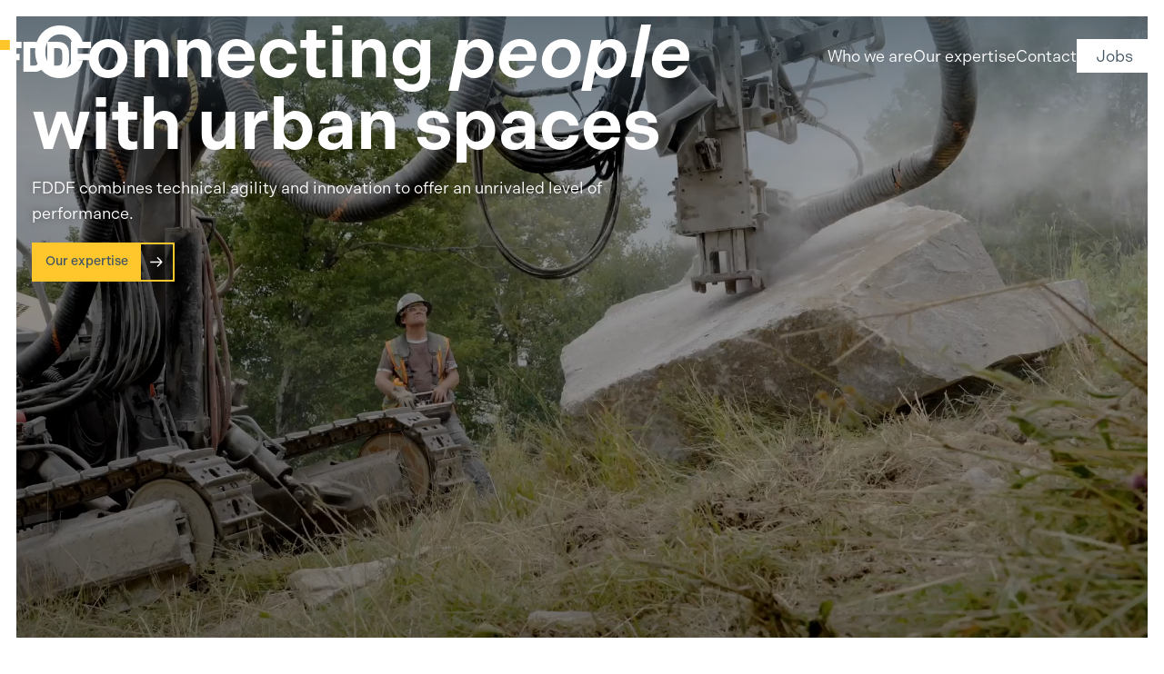

--- FILE ---
content_type: text/html; charset=UTF-8
request_url: https://fddf.ca/en/
body_size: 6068
content:
<!DOCTYPE html>
<html lang="en">
    <head>
        
<script>
 
const didomiID = "jY4nxknB";
</script>


<style>
#didomi-host *:focus {
  outline: none !important;
}

#didomi-host .didomi-popup-header {
  font-family: inherit !important;
}

#didomi-host p {
  font-weight: 300 !important;
}

#didomi-host .didomi-popup-notice .didomi-popup-notice-logo {
  width: 150px !important;
  margin-inline: auto;
}

#didomi-host .didomi-buttons .didomi-button {
    justify-content: center;
    font-family: inherit;
    font-weight: 500;
    padding: .75rem 1.5rem !important;
    height: auto !important;
    font-size: 1rem;
    transition: all 250ms ease-in-out;
}

.didomi-consent-popup-footer.didomi-popup-footer > a > img,
.didomi-consent-popup-footer.didomi-popup-footer > a > svg {
    display: none;
}

#didomi-host .didomi-exterior-border {
  border-color: var(--outer-border) !important;
}

#didomi-host .didomi-popup-container {
  border-color: var(--inner-border) !important;
}

#didomi-host .didomi-popup-notice-optin-type {
  max-width: 768px !important;
}

.didomi-popup-container {
  padding-bottom: 2rem !important;
}

#didomi-host .didomi-popup-notice-optin-type .didomi-popup-notice-buttons .didomi-components-button {
  font-size: .8rem !important;
}

</style>

<script type="text/javascript">window.gdprAppliesGlobally=false;(function(){(function(e,r){var t=document.createElement("link");t.rel="preconnect";t.as="script";var n=document.createElement("link");n.rel="dns-prefetch";n.as="script";var i=document.createElement("link");i.rel="preload";i.as="script";var o=document.createElement("script");o.id="spcloader";o.type="text/javascript";o["async"]=true;o.charset="utf-8";var a="https://sdk.privacy-center.org/"+e+"/loader.js?target_type=notice&target="+r;if(window.didomiConfig&&window.didomiConfig.user){var c=window.didomiConfig.user;var s=c.country;var d=c.region;if(s){a=a+"&country="+s;if(d){a=a+"&region="+d}}}t.href="https://sdk.privacy-center.org/";n.href="https://sdk.privacy-center.org/";i.href=a;o.src=a;var p=document.getElementsByTagName("script")[0];p.parentNode.insertBefore(t,p);p.parentNode.insertBefore(n,p);p.parentNode.insertBefore(i,p);p.parentNode.insertBefore(o,p)})("f1fdec0d-c227-4a12-8702-959b8a0d2f53",didomiID)})();</script>

        <script>(function(w,d,s,l,i){w[l]=w[l]||[];w[l].push({'gtm.start':
            new Date().getTime(),event:'gtm.js'});var f=d.getElementsByTagName(s)[0],
            j=d.createElement(s),dl=l!='dataLayer'?'&l='+l:'';j.async=true;j.src=
            'https://www.googletagmanager.com/gtm.js?id='+i+dl;f.parentNode.insertBefore(j,f);
            })(window,document,'script','dataLayer','GTM-5S994TS');
        </script>

        <script src="https://www.google.com/recaptcha/api.js" async defer></script>

        <title>
            Civil engineering, underground work &amp; mining | FDDF
        </title>

        <meta charset='UTF-8'>
        <meta name="viewport" content="width=device-width, initial-scale=1">

        
        <meta name='description' content='FDDF connects people with urban spaces through innovative civil engineering, underground work and mining solutions. Learn more about our expertise.'>
        
        <meta property="og:title" content="Civil engineering, underground work &amp; mining | FDDF">

        <meta property="og:type" content="website">
        <meta property="og:url" content="https://fddf.ca/en/">
        <meta property="og:site_name" content="FDDF">
        <meta name="theme-color" content="#435662"/>





    <meta property="og:image" content="https://fddf.ca/images/share-image-en.jpg">
    <meta property="og:image:secure_url" content="https://fddf.ca/images/share-image-en.jpg">


            <meta property="og:locale" content="en_CA">

        <link rel="apple-touch-icon" sizes="180x180" href="/apple-touch-icon.png">
        <link rel="icon" type="image/png" sizes="32x32" href="/favicon-32x32.png">
        <link rel="icon" type="image/png" sizes="16x16" href="/favicon-16x16.png">
        <link rel="manifest" href="/site.webmanifest">
        <link rel="manifest" href="/site.webmanifest">
        <link rel="canonical" href="https://fddf.ca/en/">
        
        <link rel="stylesheet" href="https://use.typekit.net/gpc5ojv.css">
        <link rel="stylesheet" href="https://use.fontawesome.com/releases/v6.5.1/css/all.css">

<link rel='stylesheet'
	type='text/css'
	media='screen'
	href='https://fddf.ca/css/reset.min.b1a0d8bd7e459423eed5ce21a5ceb5cf366257b259201686f307664cca9a0c22.css'>



<link rel='stylesheet'
	type='text/css'
	media='screen'
	href='https://fddf.ca/css/form.min.9c7a31d040c7f5d1407868c3d91cab13ae9d99b487997694c9d32f45a0f47d60.css'>


        
        
        <link rel="stylesheet" href="https://fddf.ca/css/glightbox.min.6d3f62d4d17969f9c70e9438cf671004725019e868123f2ebc295a006f8d5d2d.css">

<link rel='stylesheet'
	type='text/css'
	media='screen'
	href='https://fddf.ca/css/main.min.9fe6231e80bbf960d91242f5249e215f69448d5d527dd9a31aa3d03a38dceb25.css'>



	



	

<link rel='stylesheet'
	type='text/css'
	media='screen'
	href='https://fddf.ca/css/home.min.124dc63303ff2a71a9171d74665162d3cb361d1328e9fecc8191246c8995f64c.css'>



	
		<script type="application/ld+json">
			{
				"@context": "https://schema.org",
				"@type": "LocalBusiness",
				"@id": "https://fddf.ca/en/#localbusiness",
				"name": "FDDF",
				"url": "https://fddf.ca/en/",
				"telephone": "+1-438-869-0744",
				"email": "info@fddf.ca",
				"description": "FDDF is a Canadian company specializing in civil engineering, underground work, drilling and blasting.",
				"address": [
					{
						"@type": "PostalAddress",
						"streetAddress": "165 Rue du Moulin",
						"addressLocality": "Saint‑Eustache",
						"addressRegion": "QC",
						"postalCode": "J7R 2P5",
						"addressCountry": "CA"
					},
					{
						"@type": "PostalAddress",
						"streetAddress": "1-1012 Rue Miguel",
						"addressLocality": "Saint-Alphonse-de-Granby",
						"addressRegion": "QC",
						"postalCode": "J0E 2A0",
						"addressCountry": "CA"
					}
				],
				"areaServed": [
					"QC",
					"ON"
				],
				"makesOffer": [
					{
						"@type": "Offer",
						"name": "Civil engineering",
						"url": "https://fddf.ca/en/notre-expertise/genie-civil/"
					},
					{
						"@type": "Offer",
						"name": "Underground work",
						"url": "https://fddf.ca/en/notre-expertise/travaux-sous-terrains/"
					},
					{
						"@type": "Offer",
						"name": "Mines and quarries",
						"url": "https://fddf.ca/en/notre-expertise/mines-et-carrieres/"
					}
				]
			}
		</script>
	

    </head>

    
    
    <body class="home">
        <noscript><iframe src="https://www.googletagmanager.com/ns.html?id=GTM-5S994TS"
            height="0" width="0" style="display:none;visibility:hidden"></iframe></noscript>

        <header >
            <a class='brand' id="nav-brand" href="https://fddf.ca/en/">
                <img src="https://fddf.ca/images/logo.0b1876e07b60f9763a7696a8c2f7c4df445a156fda1a5eb444951f4426f10325.svg" alt="Logo FDDF">
            </a>
            <nav id="main-nav">
                <ul>
                            <li class="menu-item">
                                <a class=" qui-nous-sommes"
                                href="https://fddf.ca/en/qui-nous-sommes/">
                                    Who we are
                                </a>
                            </li>
                    
                            <li class="menu-item has-dropdown">
                                <a class=" notre-expertise" style="user-select: none;">
                                    Our expertise
                                </a>
                                <ul class="dropdown">
                                    
                                        <li>
                                            <a class="" href="https://fddf.ca/en/notre-expertise/genie-civil/">Civil Engineering</a>
                                        </li>
                                    
                                        <li>
                                            <a class="" href="https://fddf.ca/en/notre-expertise/travaux-sous-terrains/">Underground Work</a>
                                        </li>
                                    
                                        <li>
                                            <a class="" href="https://fddf.ca/en/notre-expertise/mines-et-carrieres/">Mines and Quarries</a>
                                        </li>
                                    
                                </ul>
                        
                    
                            <li class="menu-item">
                                <a class=" contact"
                                href="https://fddf.ca/en/contact/">
                                    Contact
                                </a>
                            </li>
                    
                    <li class="menu-button"><a href="https://fddf.ca/en/emplois/">
                                Jobs
                            </a></li>
                    <li class="menu-item">
                        
                            <a class='lang' href='https://fddf.ca/'>fr</a>
                        
                    </li>
                </ul>
            </nav>
        <div class="burger-menu" onclick="toggleBurgerMenu(this);">
            <span></span>
            <span></span>
            <span></span>
        </div>
    </header>

    <main>
	
		<section id='intro' class=' bg-section'>
	<div class="video-container">
		<video id="desktop-video" class="-desktop" data-src="/videos/hero-video-desktop.mp4" poster="/images/hero-video-poster-desktop.webp" autoplay playsinline loop muted></video>
		<video id="mobile-video" class="-mobile" data-src="/videos/hero-video-mobile.mp4" poster="/images/hero-video-poster-mobile.webp" autoplay playsinline loop muted></video>
	    <div class="overlay"></div>
	</div>
	<div class="content">
	  <h1 id="connecting-peoplebr-with-urban-spaces">Connecting <em>people</em><br> with urban spaces</h1>
<p>FDDF combines technical agility and innovation
to offer an unrivaled level of performance.</p>
<p><a href="https://fddf.ca/en/notre-expertise/genie-civil/">Our expertise</a></p>

	</div>
</section>
	
		

<section id='mission' class="media-object -alt">
    
    
        
            <figure>
                
                    
	
		<img src="https://fddf.ca/en/home/mission/liaisons.webp" alt="Liaisons">
	


                
            </figure>
        
    

    
        <div class='content'><h2 id="making-connections">Making connections</h2>
<p>The foundation of our future as a society lies in building, solidifying and optimizing. Whether carrying out large urban projects or developing business relationships, the goal is to work together to build a vision of sustainability and make it a reality.</p>
<p><a href="https://fddf.ca/en/qui-nous-sommes/">Who we are</a></p>
</div>
    
</section>

	
		<section id='drill'class="-contrast -emphased-text bold-titles">
    
    

	<ul>
<li>
<h2 id="drillingstrongstrong">DRILLING<strong>.</strong></h2>
<h2 id="blastingstrongstrong">BLASTING<strong>.</strong></h2>
<h2 id="stabilizationstrongstrong">STABILIZATION<strong>.</strong></h2>
<h2 id="shotcretestrongstrong">SHOTCRETE<strong>.</strong></h2>
</li>
<li>
<p>Ten years of on-the-job experience. We go beyond the worksite by providing comprehensive services that allow you to focus on your work and objectives, and move projects forward without having to look back.</p>
</li>
</ul>

</section>

	
		

<section id='expertise' class="media-object">
    
    
        
            <figure>
                
                    
	
		<img src="https://fddf.ca/en/home/expertise/expertise.webp" alt="Expertise">
	


                
            </figure>
        
    

    
        <div class='content'><h3 id="building-the-future">Building the future</h3>
<h2 id="the-strength-of-expertise">The strength of expertise</h2>
<p>A major project, whether public or private, requires thought and planning. Your partners should meet your objectives and timelines and adapt in real time. Anything less is unacceptable.</p>
<p><a href="https://fddf.ca/en/notre-expertise/genie-civil/">Learn more</a></p>
</div>
    
</section>

	
		

<section id='underground' class="media-object -alt">
    
    
        
            <figure>
                
                    
	
		<img srcset="https://fddf.ca/en/home/underground/underground_hu0acb1dd3db569838fb85ea2cc55576d4_367362_1800x0_resize_q80_h2_box.webp 900w, https://fddf.ca/en/home/underground/underground_hu0acb1dd3db569838fb85ea2cc55576d4_367362_1300x0_resize_q80_h2_box.webp 650w, https://fddf.ca/en/home/underground/underground_hu0acb1dd3db569838fb85ea2cc55576d4_367362_800x0_resize_q80_h2_box.webp 400w" src="https://fddf.ca/en/home/underground/underground_hu0acb1dd3db569838fb85ea2cc55576d4_367362_2560x0_resize_q80_h2_box.webp" alt="Underground">
	


                
            </figure>
        
    

    
        <div class='content'><h3 id="on-large-urban-sites">On large urban sites</h3>
<h2 id="accuracy-in-underground-and-structure-work">Accuracy in underground and structure work</h2>
<p>Underground work requires thorough knowledge of the elements of the project environment, as well as flawless execution. FDDF works closely with your team to ensure the success of your project.</p>
<p><a href="https://fddf.ca/en/notre-expertise/travaux-sous-terrains/">Learn more</a></p>
</div>
    
</section>

	
		

<section id='mining' class="media-object">
    
    
        
            <figure>
                
                    
	
		<img src="https://fddf.ca/en/home/mining/mining.webp" alt="Mining">
	


                
            </figure>
        
    

    
        <div class='content'><h3 id="specialized-expertise">Specialized expertise</h3>
<h2 id="the-world-of-mining-and-quarrying">The world of mining and quarrying</h2>
<p>When it comes to drilling and blasting, important factors have to be taken into consideration to ensure compliance with standards: vibration control, error margin reduction, particle size, etc. The key? Expertise in the field, planning and state-of-the-art equipment.</p>
<p><a href="https://fddf.ca/en/notre-expertise/mines-et-carrieres/">Learn more</a></p>
</div>
    
</section>

	
		

<section id='difference' class="media-object -contrast -grid-40-60 -alt">
    
    
        
            <figure>
                
                    
	
		<img src="https://fddf.ca/en/home/difference/difference.webp" alt="Difference">
	


                
            </figure>
        
    

    
        <div class='content'><h2 id="making-a-difference">Making a difference</h2>
<p>Big projects bring people in contact with urban spaces. They create connections and encourage mobility.</p>
<p>Together, we are laying the groundwork for future generations.</p>
<p><a href="https://fddf.ca/en/qui-nous-sommes/">Advantages</a></p>
</div>
    
</section>

	
		

<section id='careers' class="media-object -contrast">
    
    
        <div class="images">
            
                <figure>
                    
                        
	
		<img src="https://fddf.ca/en/home/careers/1.webp" alt="">
	


                    
                    
                </figure>
            
                <figure>
                    
                        <img src="https://fddf.ca/en/home/careers/2.svg" alt="2">
                    
                    
                </figure>
            
                <figure>
                    
                        
	
		<img srcset="https://fddf.ca/en/home/careers/3_hudee85987e5fb82540e31a1224b95f52e_279605_1800x0_resize_q80_h2_box.webp 900w, https://fddf.ca/en/home/careers/3_hudee85987e5fb82540e31a1224b95f52e_279605_1300x0_resize_q80_h2_box.webp 650w, https://fddf.ca/en/home/careers/3_hudee85987e5fb82540e31a1224b95f52e_279605_800x0_resize_q80_h2_box.webp 400w" src="https://fddf.ca/en/home/careers/3_hudee85987e5fb82540e31a1224b95f52e_279605_2560x0_resize_q80_h2_box.webp" alt="">
	


                    
                    
                </figure>
            
                <figure>
                    
                        
	
		<img src="https://fddf.ca/en/home/careers/4.webp" alt="">
	


                    
                    
                </figure>
            
        </div>
    

    
        <div class='content'><h2 id="our-employees-our-priority">Our employees: our priority</h2>
<p>Connecting people with urban spaces means building tomorrow’s roads every day thanks to a strong team. FDDF relies on a shared vision and firmly rooted values. The pillars: maintaining ongoing communication, sharing ideas, challenging one another and adapting.</p>
<p><a href="https://fddf.ca/en/emplois/">Jobs</a></p>
</div>
    
</section>

	
 
    </main>

    <footer>
        <div class="brand-block">
            <a href="https://fddf.ca/en/" class="brand">
                <img src="https://fddf.ca/images/logo.0b1876e07b60f9763a7696a8c2f7c4df445a156fda1a5eb444951f4426f10325.svg" alt="Logo FDDF">
            </a>
            <div class="slogan">
                
                    <p>DRILLING<strong>.</strong></p>
                    <p>BLASTING<strong>.</strong></p>
                    <p>STABILIZATION<strong>.</strong></p>
                    <p>SHOTCRETE<strong>.</strong></p>
                
            </div>
        </div>
        <div class="nav-blocks">
        <nav>
            
                <header>
                    <a href="https://fddf.ca/en/qui-nous-sommes/">Who we are</a>
                </header>
            
            <ul>
                
                    <li>
                        <a href="https://fddf.ca/en/qui-nous-sommes#notre-histoire">Our story</a>
                    </li>
                
                    <li>
                        <a href="https://fddf.ca/en/qui-nous-sommes#avantages">Advantages</a>
                    </li>
                
                    <li>
                        <a href="https://fddf.ca/en/qui-nous-sommes#securite">Safety</a>
                    </li>
                
            </ul>
        </nav>
        <nav>
            <header>
                    Our expertise                        
            </header>
            <ul>
                
                    <li>
                        <a href="https://fddf.ca/en/notre-expertise/genie-civil/">Civil Engineering</a>
                    </li>
                
                    <li>
                        <a href="https://fddf.ca/en/notre-expertise/travaux-sous-terrains/">Underground Work</a>
                    </li>
                
                    <li>
                        <a href="https://fddf.ca/en/notre-expertise/mines-et-carrieres/">Mining and Quarries</a>
                    </li>
                
            </ul>
        </nav>
        <nav>
            <header>
                    Jobs                        
            </header>
            <ul>
            
                <li>
                    <a href="https://fddf.ca/en/emplois#jobs">Job listings</a>
                </li>
            
                <li>
                    <a href="https://fddf.ca/en/emplois#job-form">Apply</a>
                </li>
            
            </ul>
        </nav>
        <nav class="coords">
            
            <header>
                <a href="https://fddf.ca/en/contact/">Contact</a>
            </header>
            
            
            
            <ul>
                <li><a href="tel:4388690744">(438) 869-0744</a></li>
                <li><a href="mailto:info@fddf.ca">info@fddf.ca</a></li>
                <li><p class="rbq">#RBQ: 2435-2510-49</p></li>
                <li>
                    <ul class="socials">
                        
                            <li>
                                <a href="https://www.facebook.com/FDDFconstruction/" target="_blank" rel="noopener" aria-label=" Facebook">
                                    <i class="fa-brands fa-facebook"></i>
                                </a>
                            </li>
                        
                        
                            <li>
                                <a href="https://www.linkedin.com/company/fddf" target="_blank" rel="noopener" aria-label=" LinkedIn">
                                    <i class="fa-brands fa-linkedin-in"></i>
                                </a>
                            </li>
                        
                        
                            <li>
                                <a href="https://www.instagram.com/fddf.ca/" target="_blank" rel="noopener" aria-label=" Instagram">
                                    <i class="fa-brands fa-instagram"></i>
                                </a>
                            </li>
                        
                    </ul>
                </li>
            </ul>
        </nav>
        </div>
    </footer>

    <section class="copyright">
        <div class="copyright-content">
            <p>© 2025 FDDF. All rights reserved. | <a href="https://equiphd.ca/en" target="_blank">Yamamoto Rock Splitter distributor</a> | 
            <a href='/en/avis-legal'>Legal Notice</a></p>
            <div class="made-by">
                Made by <a href="https://bolean.com/marketing-construction/" target="_blank" aria-label="Bolean">BOLÉAN</a>
            </div>
        </div>
    </section>

    <script>
        document.addEventListener("DOMContentLoaded", function() {
            const headerHeight = document.querySelector('body > header').offsetHeight;
            document.documentElement.style.setProperty('--header-height', `${headerHeight}px`);
        });
        function toggleBurgerMenu(burger) {
            burger.classList.toggle('active');
            document.querySelector('body > header > nav').classList.toggle('active');
            document.querySelector('body').classList.toggle('freeze');
            document.querySelectorAll('.js-collapsible').forEach(el => el.classList.toggle('active')); 
        }
    </script>

    <script>
        var formElement = document.getElementById('form-formspree');
        if (formElement) {
          formElement.addEventListener('submit', function(event) {
            event.preventDefault();
                  
            var form = this;
            var data = new FormData(form);
                  
            fetch(form.action, {
              method: form.method,
              body: data,
              headers: {
                  'Accept': 'application/json'
              },
            }).then(response => {
              if (response.ok) {
                formElement.outerHTML = '<div class="alert -success">Thank you for your email, we will get back to you shortly.</div>';
              } else {
                console.log(response);
                alert('An error occurred, your message could not be sent. Please try again.');
              }
            }).catch(error => {
                alert('An error occurred, your message could not be sent. Please try again.');
                console.log(error);
            });
          });
        }
    </script>  

    
    <script src="https://fddf.ca/js/glightbox.min.03dfe1fbce92a9f17fcd1a1501213bd820d050ab085c338419ab06a3631c9459.js"></script>
    <script type="text/javascript">
      document.addEventListener('DOMContentLoaded', () => {
        const containers = document.querySelectorAll('.glightboxcontainer');
        containers.forEach((container, index) => {
          const links = container.querySelectorAll('a.glightbox');
          links.forEach((link) => {
            link.setAttribute('data-glightbox', 'gallery-' + index);
          });
          GLightbox({
            selector: 'a[data-glightbox="gallery-' + index + '"]',
          });
        });
      });
    </script>

    

    
<script src="https://fddf.ca/js/gsap.min.min.98f259524070c058dd0fd09de15386f53de4aca131752630c104b53ba905b788.js"></script>

    
<script src="https://fddf.ca/js/ScrollTrigger.min.min.c85672b071a69f16dbb4285f1fab53d4dd29e42ea0f73e340ae79f381132dbf0.js"></script>

    
<script src="https://fddf.ca/js/animations.min.57b6a8b0ebd597c898b55de59173d298d288007a0965734b5629bca1b6a7e723.js"></script>

	<script>
		document.addEventListener("DOMContentLoaded", function () {
			let isMobile = window.innerWidth <= 767;
			const desktopVideo = document.getElementById("desktop-video");
			const mobileVideo = document.getElementById("mobile-video");
		
			const setVideoSource = () => {
				if (isMobile && mobileVideo && !mobileVideo.src) {
					mobileVideo.src = mobileVideo.dataset.src;
				} else if (!isMobile && desktopVideo && !desktopVideo.src) {
					desktopVideo.src = desktopVideo.dataset.src;
				}
			};
		
			const clearVideoSource = () => {
				if (isMobile && desktopVideo) {
					desktopVideo.removeAttribute("src");
					desktopVideo.load();
				} else if (!isMobile && mobileVideo) {
					mobileVideo.removeAttribute("src");
					mobileVideo.load();
				}
			};
		
			setVideoSource();
		
			window.addEventListener("resize", function () {
				const newIsMobile = window.innerWidth <= 767;
				if (newIsMobile !== isMobile) {
					isMobile = newIsMobile;
					clearVideoSource();
					setVideoSource();
				}
			});
		});		
	</script>

</body>
</html>

--- FILE ---
content_type: text/css; charset=UTF-8
request_url: https://fddf.ca/css/form.min.9c7a31d040c7f5d1407868c3d91cab13ae9d99b487997694c9d32f45a0f47d60.css
body_size: 686
content:
.content+form{margin-top:2rem}form fieldset{width:100%;display:flex;flex-wrap:wrap;gap:2rem}form fieldset label{transition:all .25s ease-in-out;background-color:inherit;text-transform:uppercase;font-weight:500;font-size:.8rem}form fieldset .field{position:relative}form fieldset .field label{position:absolute;top:.5rem;left:0}form fieldset .field input,form fieldset .field textarea{border:none;border-bottom:2px solid #435662;background-color:inherit;font-family:indivisible,Helvetica,sans-serif;font-size:1rem;color:#435662;resize:none;width:100%;height:100%;padding-block:.5rem;border-radius:0}form fieldset .field input:focus,form fieldset .field textarea:focus{outline:none}form fieldset .field input:not(:placeholder-shown)+label,form fieldset .field input:focus+label,form fieldset .field textarea:not(:placeholder-shown)+label,form fieldset .field textarea:focus+label{top:-1rem}form fieldset select{background-color:transparent;border:none;border-bottom:2px solid #435662;padding-block:.5rem;font-family:indivisible,Helvetica,sans-serif;font-size:1rem;color:#435662;resize:none}form fieldset select:focus{outline:none}form fieldset .select{display:flex;flex-direction:column}form fieldset .select select{min-width:calc(50% - 1rem);width:100%;cursor:pointer;-webkit-appearance:none;-moz-appearance:none;appearance:none;background-image:url(/images/chevron-down.svg);background-repeat:no-repeat;background-position:right 10px center;background-size:12px}@media screen and (max-width:767px){form fieldset .select select{min-width:0}}form fieldset .select select::-moz-focus-inner{border:0}form fieldset .select select.custom-select::-ms-expand{display:none}form fieldset .radio,form fieldset .checkbox{display:flex;flex-direction:column}form fieldset .radio legend,form fieldset .checkbox legend{margin-bottom:.5rem}form fieldset .radio input[type=checkbox],form fieldset .radio input[type=radio],form fieldset .checkbox input[type=checkbox],form fieldset .checkbox input[type=radio]{display:none}form fieldset .radio input[type=checkbox]+label::before,form fieldset .radio input[type=radio]+label::before,form fieldset .checkbox input[type=checkbox]+label::before,form fieldset .checkbox input[type=radio]+label::before{content:'';display:inline-block;width:.5rem;height:.5rem;margin-right:10px;border:1px solid #fff;background-color:#fff}form fieldset .radio input[type=checkbox]:checked+label::before,form fieldset .radio input[type=radio]:checked+label::before,form fieldset .checkbox input[type=checkbox]:checked+label::before,form fieldset .checkbox input[type=radio]:checked+label::before{background-color:#ffc72c}form fieldset .radio label,form fieldset .radio label::before,form fieldset .checkbox label,form fieldset .checkbox label::before{cursor:pointer}form fieldset .file-upload label{display:block;margin-bottom:.5rem}form fieldset .file-upload input{cursor:pointer}form fieldset .file-upload input::file-selector-button{font-weight:700;color:#fff;background-color:#435662;padding:.5em;border:none}form fieldset .half{width:calc(50% - 1rem)}@media screen and (max-width:767px){form fieldset .half{width:100%}}form fieldset .full{width:100%}form fieldset .full select{width:calc(50% - 1rem)}form button{font-family:indivisible,Helvetica,sans-serif;font-size:.8rem;font-weight:500;padding:.7rem;padding-right:2.8rem;display:inline-flex;align-items:center;line-height:1;width:max-content;color:#fff;border:2px solid #435662;cursor:pointer;position:relative;z-index:1;background-color:transparent;color:#435662;border-color:#ffc72c;appearance:none;-webkit-appearance:none;display:block;margin-top:1rem}@media screen and (max-width:767px){form button{font-size:.9rem}}form button::before{position:absolute;left:0;top:0;height:100%;width:calc(100% - 2rem);background-color:#435662;transition:all 150ms ease-in-out;content:"";z-index:-1}form button::after{position:absolute;right:0;top:0;height:100%;width:2rem;background-image:url(/images/arrow-right-primary.svg);background-repeat:no-repeat;background-position:50%;background-size:40%;content:""}form button:hover::after{background-image:url(/images/arrow-right-white.svg)}form button:hover::before{width:100%}form button::before{background-color:#ffc72c}form button:hover::after{background-image:url(/images/arrow-right-primary.svg)}form button,form .g-recaptcha *{margin-left:auto;margin-right:0}form .g-recaptcha{margin-top:.5rem}

--- FILE ---
content_type: text/css; charset=UTF-8
request_url: https://fddf.ca/css/main.min.9fe6231e80bbf960d91242f5249e215f69448d5d527dd9a31aa3d03a38dceb25.css
body_size: 3518
content:
@charset "UTF-8";.bg-section{position:relative;overflow:hidden}.bg-section>img,.bg-section>.video-container{position:absolute;top:50%;left:50%;transform:translate(-50%,-50%);min-height:100%;min-width:100%;object-fit:cover}.bg-section>img video,.bg-section>.video-container video{width:100%;height:100%;object-fit:cover}.bg-section .content{position:relative}#intro,#_intro{height:calc(100vh - 2rem);display:flex;align-items:center;justify-content:center;margin-bottom:1rem;position:relative}#intro *,#_intro *{color:#fff}#intro p:first-of-type,#_intro p:first-of-type{text-shadow:0 0 8px rgba(0,0,0,.56)}#intro .content,#_intro .content{overflow:hidden;text-align:center;position:relative;z-index:3;padding-top:4rem}@media screen and (max-width:767px){#intro .content,#_intro .content{padding-top:0}}#intro .content p,#_intro .content p{max-width:37.5rem;margin-inline:auto}#intro p>a,#_intro p>a{font-size:.8rem;font-weight:500;padding:.7rem;padding-right:2.8rem;display:inline-flex;align-items:center;line-height:1;width:max-content;color:#fff;border:2px solid #435662;cursor:pointer;position:relative;z-index:1;background-color:transparent;color:#435662;border-color:#ffc72c}@media screen and (max-width:767px){#intro p>a,#_intro p>a{font-size:.9rem}}#intro p>a::before,#_intro p>a::before{position:absolute;left:0;top:0;height:100%;width:calc(100% - 2rem);background-color:#435662;transition:all 150ms ease-in-out;content:"";z-index:-1}#intro p>a::after,#_intro p>a::after{position:absolute;right:0;top:0;height:100%;width:2rem;background-image:url(/images/arrow-right-primary.svg);background-repeat:no-repeat;background-position:50%;background-size:40%;content:""}#intro p>a:hover::after,#_intro p>a:hover::after{background-image:url(/images/arrow-right-white.svg)}#intro p>a:hover::before,#_intro p>a:hover::before{width:100%}#intro p>a::before,#_intro p>a::before{background-color:#ffc72c}#intro p>a:hover::after,#_intro p>a:hover::after{background-image:url(/images/arrow-right-primary.svg)}#intro p>a::after,#_intro p>a::after{background-image:url(/images/arrow-right-white.svg)}#intro p>a:hover::after,#_intro p>a:hover::after{background-image:url(/images/arrow-right-primary.svg)}#intro::before,#_intro::before{background-color:rgba(0,0,0,.35);position:absolute;top:0;left:0;width:100%;height:100%;content:"";z-index:1}#intro::after,#_intro::after{background:linear-gradient(180deg,#435662 -5%,rgba(67,86,98,0) 69.52%);position:absolute;top:0;left:0;width:100%;height:30%;content:"";z-index:2}#quote,#_quote{padding-block:4rem;position:relative}#quote::after,#_quote::after{position:absolute;bottom:75px;right:0;height:75px;width:75px;content:"";background-color:#435662}@media screen and (max-width:998px){#quote::after,#_quote::after{bottom:50px;height:50px;width:50px}}@media screen and (max-width:350px){#quote::after,#_quote::after{bottom:35px;height:35px;width:35px}}#quote::before,#_quote::before{position:absolute;bottom:0;right:75px;height:75px;width:75px;content:"";background-color:#fff}@media screen and (max-width:998px){#quote::before,#_quote::before{right:50px;height:50px;width:50px}}@media screen and (max-width:350px){#quote::before,#_quote::before{right:35px;height:35px;width:35px}}#quote ul,#_quote ul{justify-content:space-between;overflow:hidden}#quote ul li:last-of-type,#_quote ul li:last-of-type{margin-right:7rem}@media screen and (max-width:1440px){#quote ul li:last-of-type,#_quote ul li:last-of-type{margin-right:4rem}}#quote p>a,#_quote p>a{font-size:.8rem;font-weight:500;padding:.7rem;padding-right:2.8rem;display:inline-flex;align-items:center;line-height:1;width:max-content;color:#fff;border:2px solid #435662;cursor:pointer;position:relative;z-index:1;background-color:transparent}@media screen and (max-width:767px){#quote p>a,#_quote p>a{font-size:.9rem}}#quote p>a::before,#_quote p>a::before{position:absolute;left:0;top:0;height:100%;width:calc(100% - 2rem);background-color:#435662;transition:all 150ms ease-in-out;content:"";z-index:-1}#quote p>a::after,#_quote p>a::after{position:absolute;right:0;top:0;height:100%;width:2rem;background-image:url(/images/arrow-right-primary.svg);background-repeat:no-repeat;background-position:50%;background-size:40%;content:""}#quote p>a:hover::after,#_quote p>a:hover::after{background-image:url(/images/arrow-right-white.svg)}#quote p>a:hover::before,#_quote p>a:hover::before{width:100%}#quote h2,#_quote h2{color:#435662}@media screen and (max-width:767px){#quote h2,#_quote h2{font-size:1.8rem}}@media screen and (max-width:350px){#quote h2,#_quote h2{font-size:1.5rem}}#testimonials blockquote{font-style:italic;position:relative;text-align:center;padding-inline:2.5rem;font-weight:300;margin-bottom:4rem;font-size:1.25rem}#testimonials blockquote::before,#testimonials blockquote::after{color:#ffc72c;position:absolute;font-weight:600;font-size:3.75rem;line-height:0;font-style:normal}#testimonials blockquote::before{content:"«";left:0;top:-.3125rem}#testimonials blockquote::after{content:"»";right:0;bottom:.3125rem}#testimonials .content p{font-weight:500;text-transform:uppercase;text-align:right;margin-bottom:0;line-height:1.2}#testimonials .content p:first-of-type{font-size:1.25rem}#testimonials .content p:last-of-type{font-size:1rem;color:#ffc72c}.media-object{display:grid;grid-template-columns:1fr 1fr;align-items:center;justify-items:center}@media screen and (max-width:767px){.media-object{grid-template-columns:1fr}}.media-object figure{height:100%;width:100%;position:relative}@media screen and (max-width:767px){.media-object figure{max-height:40vh}}.media-object figure>img{width:100%;height:100%;object-fit:cover}.media-object figure figcaption{position:absolute;top:50%;left:50%;transform:translate(-50%,-50%);text-transform:uppercase;font-weight:600;font-size:1.4rem}.media-object figure figcaption strong{color:#ffc72c}@media screen and (max-width:767px){.media-object figure figcaption{font-size:1.1rem}}@media screen and (max-width:350px){.media-object figure figcaption{font-size:1rem}}.media-object .content{padding-block:4rem;max-width:500px}@media screen and (min-width:2560px){.media-object .content{max-width:800px}}@media screen and (max-width:1230px){.media-object .content{padding:2rem}}.media-object .content p>a{font-size:.8rem;font-weight:500;padding:.7rem;padding-right:2.8rem;display:inline-flex;align-items:center;line-height:1;width:max-content;color:#fff;border:2px solid #435662;cursor:pointer;position:relative;z-index:1;background-color:transparent}@media screen and (max-width:767px){.media-object .content p>a{font-size:.9rem}}.media-object .content p>a::before{position:absolute;left:0;top:0;height:100%;width:calc(100% - 2rem);background-color:#435662;transition:all 150ms ease-in-out;content:"";z-index:-1}.media-object .content p>a::after{position:absolute;right:0;top:0;height:100%;width:2rem;background-image:url(/images/arrow-right-primary.svg);background-repeat:no-repeat;background-position:50%;background-size:40%;content:""}.media-object .content p>a:hover::after{background-image:url(/images/arrow-right-white.svg)}.media-object .content p>a:hover::before{width:100%}.media-object .content h3{margin-bottom:.5rem}@media screen and (max-width:767px){.media-object .content{padding:2rem 0}}@media screen and (max-width:767px){.media-object.-contrast .content{padding:2rem 1rem}}.media-object .images{background-color:#fff;padding-right:1rem;display:grid;grid-template-columns:1fr 1fr;grid-template-rows:1fr 1fr;grid-gap:1rem;height:100%}@media screen and (max-width:767px){.media-object .images{padding-right:0;padding-bottom:1rem}}.media-object.-alt .images{padding-right:0;padding-left:1rem}@media screen and (max-width:767px){.media-object.-alt .images{padding-left:0}}.media-object.-alt .content{order:-1}@media screen and (max-width:767px){.media-object.-alt .content{order:1}}.gallery{padding-block:1rem;padding-inline:0!important}.gallery .content{margin-bottom:2rem}.gallery .glightboxcontainer{display:grid;grid-template-columns:repeat(4,1fr);gap:1rem}@media screen and (max-width:767px){.gallery .glightboxcontainer{grid-template-columns:1fr 1fr}}.gallery .glightboxcontainer a{position:relative;overflow:hidden}.gallery .glightboxcontainer a:hover img:first-of-type{transform:scale(1.1);transition:all .25s ease-in-out}.gallery .glightboxcontainer a:hover .play-video{opacity:.75}.gallery .glightboxcontainer a img{transition:all .25s ease-in-out}.gallery .glightboxcontainer a .play-video{position:absolute;top:50%;left:50%;transform:translate(-50%,-50%);width:20%;max-width:80px;min-width:30px;opacity:.5}.form{padding-block:4rem;background-color:#ededed}.button-accent{font-size:.8rem;font-weight:500;padding:.7rem;padding-right:2.8rem;display:inline-flex;align-items:center;line-height:1;width:max-content;color:#fff;border:2px solid #435662;cursor:pointer;position:relative;z-index:1;background-color:transparent;color:#435662;border-color:#ffc72c}@media screen and (max-width:767px){.button-accent{font-size:.9rem}}.button-accent::before{position:absolute;left:0;top:0;height:100%;width:calc(100% - 2rem);background-color:#435662;transition:all 150ms ease-in-out;content:"";z-index:-1}.button-accent::after{position:absolute;right:0;top:0;height:100%;width:2rem;background-image:url(/images/arrow-right-primary.svg);background-repeat:no-repeat;background-position:50%;background-size:40%;content:""}.button-accent:hover::after{background-image:url(/images/arrow-right-white.svg)}.button-accent:hover::before{width:100%}.button-accent::before{background-color:#ffc72c}.button-accent:hover::after{background-image:url(/images/arrow-right-primary.svg)}.button-primary{font-size:.8rem;font-weight:500;padding:.7rem;padding-right:2.8rem;display:inline-flex;align-items:center;line-height:1;width:max-content;color:#fff;border:2px solid #435662;cursor:pointer;position:relative;z-index:1;background-color:transparent}@media screen and (max-width:767px){.button-primary{font-size:.9rem}}.button-primary::before{position:absolute;left:0;top:0;height:100%;width:calc(100% - 2rem);background-color:#435662;transition:all 150ms ease-in-out;content:"";z-index:-1}.button-primary::after{position:absolute;right:0;top:0;height:100%;width:2rem;background-image:url(/images/arrow-right-primary.svg);background-repeat:no-repeat;background-position:50%;background-size:40%;content:""}.button-primary:hover::after{background-image:url(/images/arrow-right-white.svg)}.button-primary:hover::before{width:100%}.-contrast{background-color:#435662}.-contrast *{color:#fff}.-contrast .content p>a{font-size:.8rem;font-weight:500;padding:.7rem;padding-right:2.8rem;display:inline-flex;align-items:center;line-height:1;width:max-content;color:#fff;border:2px solid #435662;cursor:pointer;position:relative;z-index:1;background-color:transparent;color:#435662;border-color:#ffc72c}@media screen and (max-width:767px){.-contrast .content p>a{font-size:.9rem}}.-contrast .content p>a::before{position:absolute;left:0;top:0;height:100%;width:calc(100% - 2rem);background-color:#435662;transition:all 150ms ease-in-out;content:"";z-index:-1}.-contrast .content p>a::after{position:absolute;right:0;top:0;height:100%;width:2rem;background-image:url(/images/arrow-right-primary.svg);background-repeat:no-repeat;background-position:50%;background-size:40%;content:""}.-contrast .content p>a:hover::after{background-image:url(/images/arrow-right-white.svg)}.-contrast .content p>a:hover::before{width:100%}.-contrast .content p>a::before{background-color:#ffc72c}.-contrast .content p>a:hover::after{background-image:url(/images/arrow-right-primary.svg)}.-contrast .content p>a::after{background-image:url(/images/arrow-right-white.svg)}.-accent{background-color:#ffc72c}.-accent .content p>a{font-size:.8rem;font-weight:500;padding:.7rem;padding-right:2.8rem;display:inline-flex;align-items:center;line-height:1;width:max-content;color:#fff;border:2px solid #435662;cursor:pointer;position:relative;z-index:1;background-color:transparent}@media screen and (max-width:767px){.-accent .content p>a{font-size:.9rem}}.-accent .content p>a::before{position:absolute;left:0;top:0;height:100%;width:calc(100% - 2rem);background-color:#435662;transition:all 150ms ease-in-out;content:"";z-index:-1}.-accent .content p>a::after{position:absolute;right:0;top:0;height:100%;width:2rem;background-image:url(/images/arrow-right-primary.svg);background-repeat:no-repeat;background-position:50%;background-size:40%;content:""}.-accent .content p>a:hover::after{background-image:url(/images/arrow-right-white.svg)}.-accent .content p>a:hover::before{width:100%}.-emphased-text{padding-block:7rem 4rem}@media screen and (max-width:767px){.-emphased-text{padding-block:6rem}}.-emphased-text ul{display:flex;align-items:center;gap:4rem;justify-content:center}@media screen and (max-width:767px){.-emphased-text ul{display:block}.-emphased-text ul h3{margin-top:1rem}}.-emphased-text ul li:first-of-type h2{text-transform:uppercase;font-weight:700;font-size:2.5rem;margin-bottom:.5rem}@media screen and (max-width:767px){.-emphased-text ul li:first-of-type h2{font-size:2.3rem}}.-emphased-text ul li:first-of-type strong{color:#ffc72c}.-emphased-text ul li:nth-of-type(2){max-width:600px}.-grid-40-60{grid-template-columns:.4fr .6fr}@media screen and (max-width:998px){.-grid-40-60{grid-template-columns:.45fr .55fr}}@media screen and (max-width:767px){.-grid-40-60{grid-template-columns:1fr}}#intro-beton h1{font-size:2rem}#intro-beton h3{color:#ffc72c}#intro-beton ul{display:grid;grid-template-columns:.5fr 1fr}@media screen and (max-width:767px){#intro-beton ul{grid-template-columns:1fr}}#beton-media ul{list-style-type:disc;margin-bottom:2rem;margin-left:1rem}#beton-media ul li{margin-bottom:.5rem}#beton-media ul li:last-of-type{margin-bottom:0}*{box-sizing:border-box}html{font-size:clamp(16px,calc(.6vw + 10px),24px);scroll-behavior:smooth;overflow-x:hidden}body{font-family:indivisible,Helvetica,sans-serif;font-weight:300;line-height:1.5;min-width:300px;overflow-x:clip;background-color:#fff;color:#131313;padding:1rem;min-height:100vh;display:flex;flex-direction:column;justify-content:space-between}body.freeze{overflow:hidden;width:100%;position:fixed}body main{height:100%}body #didomi-host{position:absolute}main>section:not(.bg-section):not(.media-object),.bg-section>.content{padding-inline:2rem}@media screen and (max-width:1276px){main>section:not(.bg-section):not(.media-object),.bg-section>.content{padding-inline:2rem}}@media screen and (max-width:480px){main>section:not(.bg-section):not(.media-object),.bg-section>.content{padding-inline:1rem}}@media screen and (min-width:calc(1600px + (7rem * 2))){main>section:not(.bg-section):not(.media-object),.bg-section>.content{padding-inline:calc((100% - 1600px)/2)}}h1,h2,h3,h4{font-family:indivisible,Helvetica,sans-serif;line-height:1;margin-bottom:1rem;font-weight:600;white-space:pre-line}@media screen and (max-width:767px){h1 br,h2 br,h3 br,h4 br{display:none}}h1{font-size:3.75rem;font-weight:600;line-height:1}@media screen and (max-width:767px){h1{font-size:2.8125rem}}h2{font-size:2rem;font-weight:500;line-height:1.15}h3{font-size:.8rem;font-weight:600;color:#435662;text-transform:uppercase}strong{font-weight:700}em{font-style:italic}p{margin-bottom:1rem;line-height:1.6;font-size:1rem}p:last-of-type{margin-bottom:0}nav ul{list-style-type:none}span,p{font-weight:300}a{cursor:pointer;text-decoration:none;color:inherit}a:hover{color:#ffc72c}img{width:100%;display:block;height:auto}.full-height{display:flex;align-items:center;min-height:100vh}main>:first-child.full-height{min-height:calc(100vh - var(--header-height))}.full-width{padding-inline:0!important}.poste_comble{display:none;color:#435662;background-color:#ededed;padding:.5rem 1rem}.service-areas #_intro .content p:last-of-type a:nth-of-type(2){border-color:#fff;background-color:transparent;font-size:.8rem;font-weight:500;padding:.7rem;padding-right:2.8rem;display:inline-flex;align-items:center;line-height:1;width:max-content;color:#fff;border:2px solid #435662;cursor:pointer;position:relative;z-index:1;background-color:transparent;color:#435662;border-color:#ffc72c;color:#fff!important;border-color:#fff;padding-right:.7rem;margin-left:1rem;transition:background-color 150ms ease-in-out}@media screen and (max-width:767px){.service-areas #_intro .content p:last-of-type a:nth-of-type(2){font-size:.9rem}}.service-areas #_intro .content p:last-of-type a:nth-of-type(2)::before{position:absolute;left:0;top:0;height:100%;width:calc(100% - 2rem);background-color:#435662;transition:all 150ms ease-in-out;content:"";z-index:-1}.service-areas #_intro .content p:last-of-type a:nth-of-type(2)::after{position:absolute;right:0;top:0;height:100%;width:2rem;background-image:url(/images/arrow-right-primary.svg);background-repeat:no-repeat;background-position:50%;background-size:40%;content:""}.service-areas #_intro .content p:last-of-type a:nth-of-type(2):hover::after{background-image:url(/images/arrow-right-white.svg)}.service-areas #_intro .content p:last-of-type a:nth-of-type(2):hover::before{width:100%}.service-areas #_intro .content p:last-of-type a:nth-of-type(2)::before{background-color:#ffc72c}.service-areas #_intro .content p:last-of-type a:nth-of-type(2):hover::after{background-image:url(/images/arrow-right-primary.svg)}.service-areas #_intro .content p:last-of-type a:nth-of-type(2):hover::after{background-image:url(/images/arrow-right-white.svg)}.service-areas #_intro .content p:last-of-type a:nth-of-type(2)::before,.service-areas #_intro .content p:last-of-type a:nth-of-type(2)::after{all:unset}.service-areas #_intro .content p:last-of-type a:nth-of-type(2):hover{background-color:#435662;border-color:#435662}.service-areas #_contact ul li{margin-bottom:.5rem;font-size:1.2rem}body>header{margin-top:1.5rem;padding-inline:2rem;background-color:transparent;align-items:center;position:absolute;top:0;left:0;width:100%;color:#fff;display:flex;justify-content:space-between;min-height:70px;z-index:50}@media screen and (max-width:1276px){body>header{padding-inline:2rem}}@media screen and (max-width:480px){body>header{padding-inline:1rem}}body>header.-alt{position:relative;background-color:#435662;padding:1rem;margin-top:0}@media screen and (max-width:767px){body>header{padding-inline:2rem;margin-top:1rem}}body>header a{cursor:pointer}body>header #main-nav>ul{display:flex;gap:2rem;align-items:center}body>header #main-nav>ul .menu-button a{background-color:#fff;transition:all .25s ease-in-out;padding:.3rem 1.2rem;display:inline-block;color:#435662;cursor:pointer;transition:all .25s ease-in-out;background:linear-gradient(to left,#ffffff 50%,#FFC72C 50%);background-size:200% 100%;background-position:100% 100%}body>header #main-nav>ul .menu-button a:hover{background-position:0 100%}@media screen and (max-width:998px){body>header #main-nav>ul .menu-button a{margin-block:1rem;font-size:1.2rem}}body>header #main-nav>ul>li:not(.menu-button):not(.has-dropdown)>a{border-bottom:1px solid transparent;transition:all .25s ease-in-out;padding-bottom:5px}body>header #main-nav>ul>li:not(.menu-button):not(.has-dropdown)>a::before{transition:300ms;height:1px;content:"";position:absolute;background-color:#fff;width:0%;bottom:.8rem}body>header #main-nav>ul>li:not(.menu-button):not(.has-dropdown)>a.active-link::before,body>header #main-nav>ul>li:not(.menu-button):not(.has-dropdown)>a:hover::before{width:100%}body>header #main-nav>ul>li:not(.menu-button):not(.has-dropdown)>a:hover{color:#fff}@media screen and (max-width:998px){body>header #main-nav{background-color:#435662;flex-direction:column;justify-content:flex-start;position:fixed;top:0;left:0;padding-block:5rem 4rem;padding-inline:1rem;width:100vw;height:100vh;transform:translateX(100%);transition:all .25s ease-in-out;z-index:50;overflow-y:scroll;overflow-x:hidden;border:1rem solid #fff;flex:1;text-align:center}body>header #main-nav.active{transform:translateX(0)}body>header #main-nav ul{display:flex;flex-direction:column;gap:1rem;height:100%;justify-content:center}}@media screen and (max-width:998px) and (max-width:998px){body>header #main-nav ul{gap:0}}body>header #nav-brand{max-width:100px}@media screen and (max-width:998px){body>header #nav-brand{z-index:99999}}body>header .has-dropdown{position:relative;transition:all .25s ease-in-out}body>header .has-dropdown:hover a{color:#fff}body>header .has-dropdown:hover .dropdown{display:block;opacity:1;visibility:visible;transform:translateY(0)}@media screen and (max-width:998px){body>header .has-dropdown>a{display:none}}body>header .has-dropdown .dropdown{transition:all .25s ease-in-out;position:absolute;opacity:0;visibility:hidden;transform:translateY(8px);top:110%;left:0;background-color:#435662;padding:.7rem;min-width:230px}@media screen and (min-width:1921px){body>header .has-dropdown .dropdown{min-width:300px}}@media screen and (max-width:998px){body>header .has-dropdown .dropdown{padding:0;position:relative;opacity:1;visibility:visible;transform:translateY(0);top:0;min-width:100%;padding:0}}body>header .has-dropdown .dropdown li a{font-size:.9rem;transition:all .25s ease-in-out;border-bottom:1px solid transparent;padding-bottom:5px;width:fit-content}@media screen and (max-width:998px){body>header .has-dropdown .dropdown li a{border-bottom:none;margin-bottom:.5rem;padding-block:1rem .2rem;display:block;font-size:1.2rem;margin-inline:auto}}body>header .has-dropdown .dropdown li a.active-link,body>header .has-dropdown .dropdown li a:hover{color:#fff;border-bottom:1px solid #fff}body>header .has-dropdown .dropdown li:not(:last-child){margin-bottom:.8rem}@media screen and (max-width:998px){body>header .has-dropdown .dropdown li:not(:last-child){margin-bottom:0}}body>header .right-links{display:flex;align-items:center;gap:1rem}@media screen and (max-width:767px){body>header .right-links{flex-direction:column;gap:0}body>header .right-links>a{font-weight:300}}body>header .right-links>a:not(.lang){border:1px solid #ffc72c;transition:all .25s ease-in-out;margin:.5em;padding:.3em .8em;cursor:pointer}body>header .right-links>a:not(.lang):hover,body>header .right-links>a:not(.lang):focus{color:#435662;box-shadow:inset 6.5em 0 #FFC72C}body>header .right-links .lang{transition:all .25s ease-in-out;text-transform:uppercase;font-size:.8rem}@media screen and (max-width:767px){body>header .right-links .lang{font-size:1rem}}body>header .burger-menu{display:none;z-index:99999;width:30px;height:18px;justify-content:space-between;flex-direction:column;cursor:pointer}@media screen and (max-width:998px){body>header .burger-menu{display:flex}}body>header .burger-menu span{width:100%;background-color:#fff;height:2px;transition:transform .25s ease-in-out}body>header .burger-menu.active span{background-color:#fff}body>header .burger-menu.active span:nth-child(1){transform:translateY(7px)rotate(45deg)}body>header .burger-menu.active span:nth-child(2){transform:scale(0)}body>header .burger-menu.active span:nth-child(3){transform:translateY(-9px)rotate(-45deg)}body>header .menu-item:not(.has-dropdown){position:relative;display:inline-block;text-align:center;padding-block:1rem}body>header .menu-item:not(.has-dropdown) a{font-weight:300}@media screen and (max-width:998px){body>header .menu-item:not(.has-dropdown) a{font-size:1.2rem}}body>footer{padding-block:4rem;padding-inline:2rem;background-color:#435662;display:flex;justify-content:space-between}@media screen and (max-width:1276px){body>footer{padding-inline:2rem}}@media screen and (max-width:480px){body>footer{padding-inline:1rem}}@media screen and (max-width:1018px){body>footer{flex-wrap:wrap;gap:2rem}}@media screen and (max-width:767px){body>footer{display:block}}body>footer .nav-blocks{display:flex;gap:5rem}@media screen and (max-width:998px){body>footer .nav-blocks{display:grid;grid-template-columns:1fr 1fr;gap:2rem}}@media screen and (max-width:767px){body>footer .nav-blocks{margin:0;gap:2rem}}body>footer a,body>footer p{color:#fff;transition:all .25s ease-in-out}body>footer .brand-block .brand{display:block;margin-bottom:2rem}body>footer .brand-block{padding-bottom:2rem}body>footer .brand-block img{width:125px}@media screen and (max-width:998px){body>footer .brand-block{display:grid;grid-template-columns:1fr 1fr;gap:2rem;padding-bottom:3rem}body>footer .brand-block a{display:block;width:100%}body>footer .brand-block img{display:inline-block}}body>footer .slogan p{text-transform:uppercase;color:#fff;margin-bottom:0;font-weight:600;line-height:1;font-size:1.25rem}body>footer .slogan p strong{color:#ffc72c}body>footer .socials{display:flex;gap:1rem}body>footer nav header{font-weight:500;font-size:.9rem;margin-bottom:1rem;text-transform:uppercase;color:#fff}body>footer nav li a,body>footer nav .rbq{display:block;font-size:.9rem;margin-bottom:.5rem}.copyright{background-color:#435662}.copyright-content{display:flex;align-items:center;justify-content:space-between;margin-inline:2rem;padding-block:1rem;color:#fff;border-top:1px solid #fff;column-gap:2rem;flex-wrap:wrap}@media screen and (max-width:1276px){.copyright-content{margin-inline:2rem}}@media screen and (max-width:480px){.copyright-content{margin-inline:1rem}}.copyright-content *{font-size:.8rem}@media screen and (max-width:480px){.copyright-content{justify-content:center}.copyright-content div{width:100%;text-align:center}}@media screen and (max-width:767px){.copyright-content{flex-direction:column;flex-wrap:nowrap;text-align:center;padding-top:1rem;padding-bottom:1rem}.copyright-content p{margin-bottom:.5rem}}.copyright-content a{color:#fff;transition:all .25s ease-in-out}.copyright-content a:hover{color:#ffc72c}

--- FILE ---
content_type: text/css; charset=UTF-8
request_url: https://fddf.ca/css/home.min.124dc63303ff2a71a9171d74665162d3cb361d1328e9fecc8191246c8995f64c.css
body_size: 606
content:
.home #intro{justify-content:start;align-items:end}.home #intro::before{display:none}.home #intro::after{background:linear-gradient(180deg,#435662af -5%,rgba(67,86,98,0) 69.52%)}.home #intro .overlay{top:0;width:100%;height:100%;z-index:3;background:linear-gradient(200deg,transparent 0%,rgba(0,0,0,.4) 100%);position:absolute}.home #intro .video-container{overflow:hidden;height:100%;width:100%}.home #intro .content{padding:0 0 3rem 1rem;text-align:left}@media screen and (max-width:998px){.home #intro .content{padding:0 1rem 3rem}}.home #intro .content h1{font-size:4.5rem}@media screen and (max-width:998px){.home #intro .content h1{font-size:3.5rem}}.home #intro .content p{margin-inline:unset}.home #intro #mobile-video{display:none}@media screen and (max-width:767px){.home #intro #mobile-video{display:block}.home #intro #desktop-video{display:none}}#mission figure{position:relative}#mission figure::after{position:absolute;bottom:75px;right:0;height:75px;width:75px;content:"";background-color:#ffc72c}@media screen and (max-width:998px){#mission figure::after{bottom:50px;height:50px;width:50px}}@media screen and (max-width:350px){#mission figure::after{bottom:35px;height:35px;width:35px}}#mission figure::before{position:absolute;bottom:0;right:75px;height:75px;width:75px;content:"";background-color:#fff}@media screen and (max-width:998px){#mission figure::before{right:50px;height:50px;width:50px}}@media screen and (max-width:350px){#mission figure::before{right:35px;height:35px;width:35px}}@media screen and (max-width:767px){#mission{padding-top:1rem}#mission .content{margin-bottom:2rem}}#mission p>a{font-size:.8rem;font-weight:500;padding:.7rem;padding-right:2.8rem;display:inline-flex;align-items:center;line-height:1;width:max-content;color:#fff;border:2px solid #435662;cursor:pointer;position:relative;z-index:1;background-color:transparent;color:#435662;border-color:#ffc72c}@media screen and (max-width:767px){#mission p>a{font-size:.9rem}}#mission p>a::before{position:absolute;left:0;top:0;height:100%;width:calc(100% - 2rem);background-color:#435662;transition:all 150ms ease-in-out;content:"";z-index:-1}#mission p>a::after{position:absolute;right:0;top:0;height:100%;width:2rem;background-image:url(/images/arrow-right-primary.svg);background-repeat:no-repeat;background-position:50%;background-size:40%;content:""}#mission p>a:hover::after{background-image:url(/images/arrow-right-white.svg)}#mission p>a:hover::before{width:100%}#mission p>a::before{background-color:#ffc72c}#mission p>a:hover::after{background-image:url(/images/arrow-right-primary.svg)}#drill{position:relative}@media screen and (max-width:767px){#drill{padding-bottom:2rem}}#drill::before{position:absolute;height:6rem;width:6rem;border:1rem solid #fff;background-color:#ffc72c;top:-4rem;content:"";z-index:3;border-left:0;left:0}#drill li{overflow:hidden}#expertise figure,#underground figure{position:relative}#expertise figure::after,#underground figure::after{content:"";position:absolute;width:2.5rem;height:2.5rem;background-color:#fff}#expertise figure::after{bottom:0;right:0}#underground figure::before{content:"";position:absolute;top:0;left:0;width:2.5rem;height:2.5rem;background-color:#fff}#underground figure::after{bottom:0;left:0}#mining figure::before{content:"";position:absolute;top:0;right:0;width:2.5rem;height:2.5rem;background-color:#fff}@media screen and (max-width:767px){#expertise figure::before,#expertise figure::after,#underground figure::before,#underground figure::after,#mining figure::before,#mining figure::after{content:none}}#difference figure{position:relative}#difference figure::after{position:absolute;bottom:75px;right:0;height:75px;width:75px;content:"";background-color:#ffc72c}@media screen and (max-width:998px){#difference figure::after{bottom:50px;height:50px;width:50px}}@media screen and (max-width:350px){#difference figure::after{bottom:35px;height:35px;width:35px}}#difference figure::before{position:absolute;bottom:0;right:75px;height:75px;width:75px;content:"";background-color:#fff}@media screen and (max-width:998px){#difference figure::before{right:50px;height:50px;width:50px}}@media screen and (max-width:350px){#difference figure::before{right:35px;height:35px;width:35px}}#careers{margin-block:1rem}#careers figure{overflow:hidden}

--- FILE ---
content_type: image/svg+xml
request_url: https://fddf.ca/images/logo.0b1876e07b60f9763a7696a8c2f7c4df445a156fda1a5eb444951f4426f10325.svg
body_size: 284
content:
<svg width="132" height="46" viewBox="0 0 132 46" fill="none" xmlns="http://www.w3.org/2000/svg">
<g clip-path="url(#clip0_238_438)">
<path d="M63.0042 9.12918C59.9068 4.78878 55.5992 2.69092 49.8372 2.69092H34.0713V45.9999H49.8351C55.5971 45.9999 59.9047 43.8937 63.0021 39.5616C65.7754 35.6883 65.7754 30.9304 65.7754 24.3454C65.7754 17.7604 65.7775 13.0025 63.0042 9.12918ZM43.9173 11.7272H49.1439C51.5418 11.7272 53.2771 12.4527 54.4771 13.9677C55.7427 15.4848 55.9438 17.7728 55.9438 24.3371C55.9438 30.9015 55.7386 33.1895 54.4628 34.7272C53.2874 36.2216 51.55 36.947 49.1541 36.947H43.9173V11.7272Z" fill="white"/>
<path d="M97.5041 9.12918C94.4067 4.78878 90.0991 2.69092 84.3371 2.69092H68.5732V45.9999H84.3371C90.0991 45.9999 94.4067 43.8937 97.502 39.5616C100.275 35.6883 100.275 30.9304 100.275 24.3454C100.275 17.7604 100.275 13.0025 97.5041 9.12918ZM78.4151 11.7272H83.6438C86.0396 11.7272 87.777 12.4527 88.9668 13.9677C90.2303 15.4848 90.4334 17.7728 90.4334 24.3371C90.4334 30.9015 90.2283 33.1895 88.9504 34.7272C87.775 36.2216 86.0396 36.947 83.6438 36.947H78.4151V11.7272Z" fill="white"/>
<path d="M132 11.7355V2.69092H103.073V45.9999H112.915V29.1591H129.225V20.1145H112.915V11.7355H132Z" fill="white"/>
<path d="M12.2008 17.2109H2.35889V46.0002H12.2008V29.1594H28.5103V20.1149H12.2008V17.2109Z" fill="white"/>
<path d="M31.2877 2.69092H17.1074V11.7355H31.2877V2.69092Z" fill="white"/>
<path d="M14.3013 0H0V14.4101H14.3013V0Z" fill="#FFC629"/>
</g>
<defs>
<clipPath id="clip0_238_438">
<rect width="132" height="46" fill="white"/>
</clipPath>
</defs>
</svg>


--- FILE ---
content_type: image/svg+xml
request_url: https://fddf.ca/images/arrow-right-white.svg
body_size: 228
content:
<svg width="20" height="15" viewBox="0 0 20 15" fill="none" xmlns="http://www.w3.org/2000/svg">
<path d="M19.0709 8.07039C19.4614 7.67986 19.4614 7.0467 19.0709 6.65617L12.7069 0.292213C12.3164 -0.0983109 11.6832 -0.0983109 11.2927 0.292213C10.9022 0.682738 10.9022 1.3159 11.2927 1.70643L16.9496 7.36328L11.2927 13.0201C10.9022 13.4107 10.9022 14.0438 11.2927 14.4343C11.6832 14.8249 12.3164 14.8249 12.7069 14.4343L19.0709 8.07039ZM0.36377 8.36328L18.3638 8.36328V6.36328L0.36377 6.36328L0.36377 8.36328Z" fill="white"/>
</svg>


--- FILE ---
content_type: application/javascript; charset=UTF-8
request_url: https://fddf.ca/js/gsap.min.min.98f259524070c058dd0fd09de15386f53de4aca131752630c104b53ba905b788.js
body_size: 26714
content:
/*!
 * GSAP 3.12.5
 * https://gsap.com
 * 
 * @license Copyright 2024, GreenSock. All rights reserved.
 * Subject to the terms at https://gsap.com/standard-license or for Club GSAP members, the agreement issued with that membership.
 * @author: Jack Doyle, jack@greensock.com
 */!function(e,t){"object"==typeof exports&&"undefined"!=typeof module?t(exports):"function"==typeof define&&define.amd?define(["exports"],t):t((e=e||self).window=e.window||{})}(this,function(e){"use strict";function sn(e,t){e.prototype=Object.create(t.prototype),(e.prototype.constructor=e).__proto__=t}function B(e){if(void 0===e)throw new ReferenceError("this hasn't been initialised - super() hasn't been called");return e}function h(e){return"string"==typeof e}function c(e){return"function"==typeof e}function H(e){return"number"==typeof e}function kt(e){return void 0===e}function T(e){return"object"==typeof e}function j(e){return!1!==e}function Vt(){return"undefined"!=typeof window}function Ue(e){return c(e)||h(e)}function Hn(e){return(et=Q(e,E))&&v}function at(e,t){return console.warn("Invalid property",e,"set to",t,"Missing plugin? gsap.registerPlugin()")}function xe(e,t){return!t&&console.warn(e)}function Xn(e,t){return e&&(E[e]=t)&&et&&(et[e]=t)||E}function ze(){return 0}function qt(e){var t,s,n=e[0];if(T(n)||c(n)||(e=[e]),!(s=(n._gsap||{}).harness)){for(t=Be.length;t--&&!Be[t].targetTest(n););s=Be[t]}for(t=e.length;t--;)e[t]&&(e[t]._gsap||(e[t]._gsap=new Gt(e[t],s)))||e.splice(t,1);return e}function ee(e){return e._gsap||qt(M(e))[0]._gsap}function vs(e,t,n){return(n=e[t])&&c(n)?e[t]():kt(n)&&e.getAttribute&&e.getAttribute(t)||n}function _(e,t){return(e=e.split(",")).forEach(t)||e}function d(e){return Math.round(1e5*e)/1e5||0}function m(e){return Math.round(1e7*e)/1e7||0}function ge(e,t){var s=t.charAt(0),n=parseFloat(t.substr(2));return e=parseFloat(e),"+"===s?e+n:"-"===s?e-n:"*"===s?e*n:e/n}function Ms(e,t){for(var s=t.length,n=0;e.indexOf(t[n])<0&&++n<s;);return n<s}function He(){var e,t,n=q.length,s=q.slice(0);for(bt={},t=q.length=0;t<n;t++)(e=s[t])&&e._lazy&&(e.render(e._lazy[0],e._lazy[1],!0)._lazy=0)}function is(e,t,n,s){q.length&&!g&&He(),e.render(t,n,s||g&&t<0&&(e._initted||e._startAt)),q.length&&!g&&He()}function Bn(e){var t=parseFloat(e);return(t||0===t)&&(e+"").match(In).length<2?t:h(e)?e.trim():e}function An(e){return e}function A(e,t){for(var n in t)n in e||(e[n]=t[n]);return e}function Tt(e,t){for(var n in t)"__proto__"!==n&&"constructor"!==n&&"prototype"!==n&&(e[n]=T(t[n])?Tt(e[n]||(e[n]={}),t[n]):t[n]);return e}function Ye(e,t){var n,s={};for(n in e)n in t||(s[n]=e[n]);return s}function Ce(e){var t=e.parent||r,n=e.keyframes?function(t){return function(e,n){for(var s in n)s in e||"duration"===s&&t||"ease"===s||(e[s]=n[s])}}(p(e.keyframes)):A;if(j(e.inherit))for(;t;)n(e,t.vars.defaults),t=t.parent||t._dp;return e}function an(e,t,n,s,o){void 0===n&&(n="_first"),void 0===s&&(s="_last");var a,i=e[s];if(o)for(a=t[o];i&&i[o]>a;)i=i._prev;return i?(t._next=i._next,i._next=t):(t._next=e[n],e[n]=t),t._next?t._next._prev=t:e[s]=t,t._prev=i,t.parent=t._dp=e,t}function $e(e,t,n,s){void 0===n&&(n="_first"),void 0===s&&(s="_last");var o=t._prev,i=t._next;o?o._next=i:e[n]===t&&(e[n]=i),i?i._prev=o:e[s]===t&&(e[s]=o),t._next=t._prev=t.parent=null}function U(e,t){e.parent&&(!t||e.parent.autoRemoveChildren)&&e.parent.remove&&e.parent.remove(e),e._act=0}function ne(e,t){if(e&&(!t||t._end>e._dur||t._start<0))for(var n=e;n;)n._dirty=1,n=n.parent;return e}function Ut(e,t,n,s){return e._startAt&&(g?e._startAt.revert(nt):e.vars.immediateRender&&!e.vars.autoRevert||e._startAt.render(t,!0,s))}function fn(e){return e._repeat?je(e._tTime,e=e.duration()+e._rDelay)*e:0}function Xe(e,t){return(e-t._start)*t._ts+(0<=t._ts?0:t._dirty?t.totalDuration():t._tDur)}function Pe(e){return e._end=m(e._start+(e._tDur/Math.abs(e._ts||e._rts||o)||0))}function Ke(e,t){var n=e._dp;return n&&n.smoothChildTiming&&e._ts&&(e._start=m(n._time-(0<e._ts?t/e._ts:((e._dirty?e.totalDuration():e._tDur)-t)/-e._ts)),Pe(e),n._dirty||ne(n,e)),e}function yn(e,t){var n;if((t._time||!t._dur&&t._initted||t._start<e._time&&(t._dur||!t.add))&&(n=Xe(e.rawTime(),t),(!t._dur||Ne(0,t.totalDuration(),n)-t._tTime>o)&&t.render(n,!0)),ne(e,t)._dp&&e._initted&&e._time>=e._dur&&e._ts){if(e._dur<e.duration())for(n=e;n._dp;)0<=n.rawTime()&&n.totalTime(n._tTime),n=n._dp;e._zTime=-o}}function D(e,t,n,s){return t.parent&&U(t),t._start=m((H(n)?n:n||e!==r?k(e,n,t):e._time)+t._delay),t._end=m(t._start+(t.totalDuration()/Math.abs(t.timeScale())||0)),an(e,t,"_first","_last",e._sort?"_start":0),Et(t)||(e._recent=t),s||yn(e,t),e._ts<0&&Ke(e,e._tTime),e}function Cn(e,t){return(E.ScrollTrigger||at("scrollTrigger",t))&&E.ScrollTrigger.create(t,e)}function En(e,t,n,s,o){return Jt(e,t,o),e._initted?!n&&e._pt&&!g&&(e._dur&&!1!==e.vars.lazy||!e._dur&&e.vars.lazy)&&os!==O.frame?(q.push(e),e._lazy=[o,s],1):void 0:1}function be(e,t,n,s){var o=e._repeat,i=m(t)||0,a=e._tTime/e._tDur;return a&&!s&&(e._time*=i/e._dur),e._dur=i,e._tDur=o?o<0?1e10:m(i*(o+1)+e._rDelay*o):i,0<a&&!s&&Ke(e,e._tTime=e._tDur*a),e.parent&&Pe(e),n||ne(e.parent,e),e}function Sn(e){return e instanceof u?ne(e):be(e,e._dur)}function Ee(e,t,n){var o,i,r=H(t[1]),a=(r?2:1)+(e<2?0:1),s=t[a];if(r&&(s.duration=t[1]),s.parent=n,e){for(i=s,o=n;o&&!("immediateRender"in i);)i=o.vars.defaults||{},o=j(o.vars.inherit)&&o.parent;s.immediateRender=j(i.immediateRender),e<2?s.runBackwards=1:s.startAt=t[a-1]}return new l(t[0],s,t[1+a])}function Y(e,t){return e||0===e?t(e):t}function f(e,t){return h(e)&&(t=xs.exec(e))?t[1]:""}function Nn(e,t){return e&&T(e)&&"length"in e&&(!t&&!e.length||e.length-1 in e&&T(e[0]))&&!e.nodeType&&e!==N}function ut(e){return e=M(e)[0]||xe("Invalid scope")||{},function(t){var n=e.current||e.nativeElement||e;return M(t,n.querySelectorAll?n:n===e?xe("Invalid scope")||Bt.createElement("div"):e)}}function Yn(e){return e.sort(function(){return.5-Math.random()})}function Gn(e){if(c(e))return e;var n=T(e)?e:{each:e},s=te(n.ease),t=n.from||0,l=parseFloat(n.base)||0,d={},u=0<t&&t<1,i=isNaN(t)||u,o=n.axis,a=t,r=t;return h(t)?a=r={center:.5,edges:.5,end:1}[t]||0:!u&&i&&(a=t[0],r=t[1]),function(e,c,u){var p,v,b,j,y,_,w,O,x,h=(u||n).length,g=d[h];if(!g){if(!(p="auto"===n.grid?0:(n.grid||[1,S])[1])){for(v=-S;v<(v=u[p++].getBoundingClientRect().left)&&p<h;);p<h&&p--}for(g=d[h]=[],O=i?Math.min(p,h)*a-.5:t%p,x=p===S?0:i?h*r/p-.5:t/p|0,y=S,b=v=0;b<h;b++)_=b%p-O,w=x-(b/p|0),g[b]=j=o?Math.abs("y"===o?w:_):Un(_*_+w*w),v<j&&(v=j),j<y&&(y=j);"random"===t&&Yn(g),g.max=v-y,g.min=y,g.v=h=(parseFloat(n.amount)||parseFloat(n.each)*(h<p?h-1:o?"y"===o?h/p:p:Math.max(p,h/p))||0)*("edges"===t?-1:1),g.b=h<0?l-h:l,g.u=f(n.amount||n.each)||0,s=s&&h<0?hn(s):s}return h=(g[e]-g.min)/g.max||0,m(g.b+(s?s(h):h)*g.v)+g.u}}function _t(e){var t=Math.pow(10,((e+"").split(".")[1]||"").length);return function(n){var s=m(Math.round(parseFloat(n)/e)*e*t);return(s-s%1)/t+(H(n)?0:f(n))}}function Jn(e,t){var n,s,o=p(e);return!o&&T(e)&&(s=o=e.radius||S,e.values?(e=M(e.values),(n=!H(e[0]))&&(s*=s)):e=_t(e.increment)),Y(t,o?c(e)?function(t){return n=e(t),Math.abs(n-t)<=s?n:t}:function(t){for(var a,c,l=parseFloat(n?t.x:t),d=parseFloat(n?t.y:0),r=S,o=0,i=e.length;i--;)(a=n?(a=e[i].x-l)*a+(c=e[i].y-d)*c:Math.abs(e[i]-l))<r&&(r=a,o=i);return o=!s||r<=s?e[o]:t,n||o===t||H(t)?o:o+f(t)}:_t(e))}function cs(e,t,n,s){return Y(p(e)?!t:!0===n?!!(n=0):!s,function(){return p(e)?e[~~(Math.random()*e.length)]:(n=n||1e-5)&&(s=n<1?Math.pow(10,(n+"").length-2):1)&&Math.floor(Math.round((e-n/2+Math.random()*(t-e+.99*n))/n)*n*s)/s})}function hs(e,t,n){return Y(n,function(n){return e[~~t(n)]})}function Se(e){for(var t,s,o,i,n=0,a="";~(t=e.indexOf("random(",n));)i=e.indexOf(")",t),o="["===e.charAt(t+7),s=e.substr(t+7,i-t-7).match(o?In:it),a+=e.substr(n,t-n)+cs(o?s:+s[0],o?0:+s[1],+s[2]||1e-5),n=i+1;return a+e.substr(n,e.length-n)}function ms(e,t,n){var s,o,i,a=e.labels,r=S;for(o in a)(s=a[o]-t)<0==!!n&&s&&r>(s=Math.abs(s))&&(i=o,r=s);return i}function De(e){return U(e),e.scrollTrigger&&e.scrollTrigger.kill(!!g),e.progress()<1&&x(e,"onInterrupt"),e}function Pn(e){if(e)if(e=!e.name&&e.default||e,Vt()||e.headless){var t=e.name,i=c(e),n=t&&!i&&e.init?function(){this._props=[]}:e,s={init:ze,render:Dt,add:rt,kill:uo,modifier:mo,rawVars:0},o={targetTest:0,get:0,getSetter:It,aliases:{},register:0};if(ae(),e!==n){if(C[t])return;A(n,A(Ye(e,s),o)),Q(n.prototype,Q(s,Ye(e,o))),C[n.prop=t]=n,e.targetTest&&(Be.push(n),gt[t]=1),t=("css"===t?"CSS":t.charAt(0).toUpperCase()+t.substr(1))+"Plugin"}Xn(t,n),e.register&&e.register(v,n,y)}else jn.push(e)}function tn(e,t,n){return(6*(e+=e<0?1:1<e?-1:0)<1?t+(n-t)*e*6:e<.5?n:3*e<2?t+(n-t)*(2/3-e)*6:t)*s+.5|0}function ws(e,t,n){var i,a,r,c,l,d,u,h,m,f,o=e?H(e)?[e>>16,e>>8&s,e&s]:0:Te.black;if(!o){if(","===e.substr(-1)&&(e=e.substr(0,e.length-1)),Te[e])o=Te[e];else if("#"===e.charAt(0)){if(e.length<6&&(e="#"+(a=e.charAt(1))+a+(i=e.charAt(2))+i+(r=e.charAt(3))+r+(5===e.length?e.charAt(4)+e.charAt(4):"")),9===e.length)return[(o=parseInt(e.substr(1,6),16))>>16,o>>8&s,o&s,parseInt(e.substr(7),16)/255];o=[(e=parseInt(e.substr(1),16))>>16,e>>8&s,e&s]}else if("hsl"===e.substr(0,3))if(o=f=e.match(it),t){if(~e.indexOf("="))return o=e.match($n),n&&o.length<4&&(o[3]=1),o}else c=+o[0]%360/360,d=o[1]/100,a=2*(l=o[2]/100)-(i=l<=.5?l*(d+1):l+d-l*d),3<o.length&&(o[3]*=1),o[0]=tn(c+1/3,a,i),o[1]=tn(c,a,i),o[2]=tn(c-1/3,a,i);else o=e.match(it)||Te.transparent;o=o.map(Number)}return t&&!f&&(a=o[0]/s,i=o[1]/s,r=o[2]/s,l=((u=Math.max(a,i,r))+(m=Math.min(a,i,r)))/2,u===m?c=d=0:(h=u-m,d=.5<l?h/(2-u-m):h/(u+m),c=u===a?(i-r)/h+(i<r?6:0):u===i?(r-a)/h+2:(a-i)/h+4,c*=60),o[0]=~~(c+.5),o[1]=~~(100*d+.5),o[2]=~~(100*l+.5)),n&&o.length<4&&(o[3]=1),o}function _s(e){var t=[],n=[],s=-1;return e.split($).forEach(function(e){var o=e.match(pe)||[];t.push.apply(t,o),n.push(s+=o.length+1)}),t.c=n,t}function ys(e,t,n){var i,r,c,l,a="",o=(e+a).match($),d=t?"hsla(":"rgba(",s=0;if(!o)return e;if(o=o.map(function(e){return(e=ws(e,t,1))&&d+(t?e[0]+","+e[1]+"%,"+e[2]+"%,"+e[3]:e.join(","))+")"}),n&&(c=_s(e),(l=n.c).join(a)!==c.c.join(a)))for(r=(i=e.replace($,"1").split(pe)).length-1;s<r;s++)a+=i[s]+(~l.indexOf(s)?o.shift()||d+"0,0,0,0)":(c.length?c:o.length?o:n).shift());if(!i)for(r=(i=e.split($)).length-1;s<r;s++)a+=i[s]+o[s];return a+i[r]}function gs(e){var t,n=e.join(" ");if($.lastIndex=0,$.test(n))return t=wo.test(n),e[1]=ys(e[1],t),e[0]=ys(e[0],t,_s(e[1])),!0}function Fo(e){var s=(e+"").split("("),n=t[s[0]];return n&&1<s.length&&n.config?n.config.apply(null,~e.indexOf("{")?[function(t){for(var n,s,i,r={},a=t.substr(1,t.length-3).split(":"),c=a[0],o=1,l=a.length;o<l;o++)n=a[o],i=o!==l-1?n.lastIndexOf(","):n.length,s=n.substr(0,i),r[c]=isNaN(s)?s.replace(jo,"").trim():+s,c=n.substr(i+1).trim();return r}(s[1])]:function(t){var s=t.indexOf("(")+1,n=t.indexOf(")"),o=t.indexOf("(",s);return t.substring(s,~o&&o<n?t.indexOf(")",n+1):n)}(e).split(",").map(Bn)):t._CE&&_o.test(e)?t._CE("",e):n}function qe(e,t){for(var s,n=e._first;n;)n instanceof u?qe(n,t):!n.vars.yoyoEase||n._yoyo&&n._repeat||n._yoyo===t||(n.timeline?qe(n.timeline,t):(s=n._ease,n._ease=n._yEase,n._yEase=s,n._yoyo=t)),n=n._next}function G(e,n,s,o){void 0===s&&(s=function(t){return 1-n(1-t)}),void 0===o&&(o=function(t){return t<.5?n(2*t)/2:1-n(2*(1-t))/2});var a,i={easeIn:n,easeOut:s,easeInOut:o};return _(e,function(e){for(var n in t[e]=E[e]=i,t[a=e.toLowerCase()]=s,i)t[a+("easeIn"===n?".in":"easeOut"===n?".out":".inOut")]=t[e+"."+n]=i[n]}),i}function fs(e){return function(t){return t<.5?(1-e(1-2*t))/2:.5+e(2*(t-.5))/2}}function We(e,t,n){function o(e){return 1===e?1:i*Math.pow(2,-10*e)*ko((e-r)*s)+1}var i=1<=t?t:1,s=(n||(e?.3:.45))/(t<1?t:1),r=s/jt*(Math.asin(1/i)||0),a="out"===e?o:"in"===e?function(e){return 1-o(1-e)}:fs(o);return s=jt/s,a.config=function(t,n){return We(e,t,n)},a}function Ge(e,t){function n(e){return e?--e*e*((t+1)*e+t)+1:0}void 0===t&&(t=1.70158);var s="out"===e?n:"in"===e?function(e){return 1-n(1-e)}:fs(n);return s.config=function(t){return Ge(e,t)},s}var n,a,r,l,u,g,v,N,P,Yt,$t,Bt,et,rs,os,re,Me,Rt,Lt,Nt,St,ye,Ct,Ve,xt,Ie,wt,we,Re,ve,_e,Qn,w={autoSleep:120,force3D:"auto",nullTargetWarn:1,units:{lineHeight:""}},ue={duration:.5,overwrite:!1,delay:0},S=1e8,o=1/S,jt=2*Math.PI,Mo=jt/4,So=0,Un=Math.sqrt,Ao=Math.cos,ko=Math.sin,Wn="function"==typeof ArrayBuffer&&ArrayBuffer.isView||function(){},p=Array.isArray,it=/(?:-?\.?\d|\.)+/gi,$n=/[-+=.]*\d+[.e\-+]*\d*[e\-+]*\d*/g,pe=/[-+=.]*\d+[.e-]*\d*[a-z%]*/g,ct=/[-+=.]*\d+\.?\d*(?:e-|e\+)?\d*/gi,Vn=/[+-]=-?[.\d]+/,In=/[^,'"[\]\s]+/gi,xs=/^[+\-=e\s\d]*\d+[.\d]*([a-z]*|%)\s*$/i,E={},Eo={suppressEvents:!0,isStart:!0,kill:!1},nt={suppressEvents:!0,kill:!1},xo={suppressEvents:!0},gt={},q=[],bt={},C={},yt={},kn=30,Be=[],Ot="",Q=function(t,n){for(var s in n)t[s]=n[s];return t},je=function(t,n){var s=Math.floor(t/=n);return t&&s===t?s-1:s},Et=function(t){var n=t.data;return"isFromStart"===n||"isStart"===n},Oo={_start:0,endTime:ze,totalDuration:ze},k=function e(t,n,s){var o,i,c,r=t.labels,a=t._recent||Oo,l=t.duration()>=S?a.endTime(!1):t._dur;return h(n)&&(isNaN(n)||n in r)?(o=n.charAt(0),c="%"===n.substr(-1),i=n.indexOf("="),"<"===o||">"===o?(0<=i&&(n=n.replace(/=/,"")),("<"===o?a._start:a.endTime(0<=a._repeat))+(parseFloat(n.substr(1))||0)*(c?(i<0?a:s).totalDuration()/100:1)):i<0?(n in r||(r[n]=l),r[n]):(o=parseFloat(n.charAt(i-1)+n.substr(i+1)),c&&s&&(o=o/100*(p(s)?s[0]:s).totalDuration()),1<i?e(t,n.substr(0,i-1),s)+o:l+o)):n==null?l:+n},Ne=function(t,n,s){return s<t?t:n<s?n:s},Mt=[].slice,M=function(t,n,s){return a&&!n&&a.selector?a.selector(t):!h(t)||s||!$t&&ae()?p(t)?function(t,n,s){return void 0===s&&(s=[]),t.forEach(function(e){return h(e)&&!n||Nn(e,1)?s.push.apply(s,M(e)):s.push(e)})||s}(t,s):Nn(t)?Mt.call(t,0):t?[t]:[]:Mt.call((n||Bt).querySelectorAll(t),0)},On=function(t,n,s,o,i){var a=n-t,r=o-s;return Y(i,function(e){return s+((e-t)/a*r||0)})},x=function(t,n,s){var o,i,l,r=t.vars,c=r[n],u=a,d=t._ctx;if(c)return o=r[n+"Params"],i=r.callbackScope||t,s&&q.length&&He(),d&&(a=d),l=o?c.apply(i,o):c.call(i),a=u,l},jn=[],s=255,Te={aqua:[0,s,s],lime:[0,s,0],silver:[192,192,192],black:[0,0,0],maroon:[128,0,0],teal:[0,128,128],blue:[0,0,s],navy:[0,0,128],white:[s,s,s],olive:[128,128,0],yellow:[s,s,0],orange:[s,165,0],gray:[128,128,128],purple:[128,0,128],green:[0,128,0],red:[s,0,0],pink:[s,192,203],cyan:[0,s,s],transparent:[s,s,s,0]},$=function(){var e,t="(?:\\b(?:(?:rgb|rgba|hsl|hsla)\\(.+?\\))|\\B#(?:[0-9a-f]{3,4}){1,2}\\b";for(e in Te)t+="|"+e+"\\b";return new RegExp(t+")","gi")}(),wo=/hsl[a]?\(/,O=(Ct=Date.now,Ve=500,xt=33,Ie=Ct(),wt=Ie,Re=we=1e3/240,P={time:0,frame:0,tick:function(){Kt(!0)},deltaRatio:function(t){return St/(1e3/(t||60))},wake:function(){rs&&(!$t&&Vt()&&(N=$t=window,Bt=N.document||{},E.gsap=v,(N.gsapVersions||(N.gsapVersions=[])).push(v.version),Hn(et||N.GreenSockGlobals||!N.gsap&&N||{}),jn.forEach(Pn)),Nt="undefined"!=typeof requestAnimationFrame&&requestAnimationFrame,Rt&&P.sleep(),Lt=Nt||function(e){return setTimeout(e,Re-1e3*P.time+1|0)},Me=1,Kt(2))},sleep:function(){(Nt?cancelAnimationFrame:clearTimeout)(Rt),Me=0,Lt=ze},lagSmoothing:function(t,n){Ve=t||1/0,xt=Math.min(n||33,Ve)},fps:function(t){we=1e3/(t||240),Re=1e3*P.time+we},add:function(t,n,s){var o=n?function(e,n,s,i){t(e,n,s,i),P.remove(o)}:t;return P.remove(t),ve[s?"unshift":"push"](o),ae(),o},remove:function(t,n){~(n=ve.indexOf(t))&&ve.splice(n,1)&&n<=ye&&ye--},_listeners:ve=[]}),ae=function(){return!Me&&O.wake()},t={},_o=/^[\d.\-M][\d.\-,\s]/,jo=/["']/g,hn=function(t){return function(e){return 1-t(1-e)}},te=function(n,s){return n&&(c(n)?n:t[n]||Fo(n))||s},Gt,me,ht,Ln,Oe,Dn,ft,pt,Je,Ze,ps;function Kt(e){var t,n,o,i,s=Ct()-wt,a=!0===e;if((Ve<s||s<0)&&(Ie+=s-xt),(0<(t=(n=(wt+=s)-Ie)-Re)||a)&&(i=++P.frame,St=n-1e3*P.time,P.time=n/=1e3,Re+=t+(we<=t?4:we-t),o=1),a||(Rt=Lt(Kt)),o)for(ye=0;ye<ve.length;ye++)ve[ye](n,St,i,e)}function un(e){return e<Qn?_e*e*e:e<.7272727272727273?_e*Math.pow(e-1.5/2.75,2)+.75:e<.9090909090909092?_e*(e-=2.25/2.75)*e+.9375:_e*Math.pow(e-2.625/2.75,2)+.984375}_("Linear,Quad,Cubic,Quart,Quint,Strong",function(e,t){var n=t<5?t+1:t;G(e+",Power"+(n-1),t?function(e){return Math.pow(e,n)}:function(e){return e},function(e){return 1-Math.pow(1-e,n)},function(e){return e<.5?Math.pow(2*e,n)/2:1-Math.pow(2*(1-e),n)/2})}),t.Linear.easeNone=t.none=t.Linear.easeIn,G("Elastic",We("in"),We("out"),We()),_e=7.5625,Qn=1/2.75,G("Bounce",function(e){return 1-un(1-e)},un),G("Expo",function(e){return e?Math.pow(2,10*(e-1)):0}),G("Circ",function(e){return-(Un(1-e*e)-1)}),G("Sine",function(e){return 1===e?1:1-Ao(e*Mo)}),G("Back",Ge("in"),Ge("out"),Ge()),t.SteppedEase=t.steps=E.SteppedEase={config:function(t,n){void 0===t&&(t=1);var s=1/t,o=t+(n?0:1),i=n?1:0;return function(e){return((o*Ne(0,.99999999,e)|0)+i)*s}}},ue.ease=t["quad.out"],_("onComplete,onUpdate,onStart,onRepeat,onReverseComplete,onInterrupt",function(e){return Ot+=e+","+e+"Params,"}),Gt=function(t,n){this.id=So++,(t._gsap=this).target=t,this.harness=n,this.get=n?n.get:vs,this.set=n?n.getSetter:It},me=((n=ln.prototype).delay=function(t){return t||0===t?(this.parent&&this.parent.smoothChildTiming&&this.startTime(this._start+t-this._delay),this._delay=t,this):this._delay},n.duration=function(t){return arguments.length?this.totalDuration(0<this._repeat?t+(t+this._rDelay)*this._repeat:t):this.totalDuration()&&this._dur},n.totalDuration=function(t){return arguments.length?(this._dirty=0,be(this,this._repeat<0?t:(t-this._repeat*this._rDelay)/(this._repeat+1))):this._tDur},n.totalTime=function(t,n){if(ae(),!arguments.length)return this._tTime;var s=this._dp;if(s&&s.smoothChildTiming&&this._ts){for(Ke(this,t),!s._dp||s.parent||yn(s,this);s&&s.parent;)s.parent._time!==s._start+(0<=s._ts?s._tTime/s._ts:(s.totalDuration()-s._tTime)/-s._ts)&&s.totalTime(s._tTime,!0),s=s.parent;!this.parent&&this._dp.autoRemoveChildren&&(0<this._ts&&t<this._tDur||this._ts<0&&0<t||!this._tDur&&!t)&&D(this._dp,this,this._start-this._delay)}return(this._tTime!==t||!this._dur&&!n||this._initted&&Math.abs(this._zTime)===o||!t&&!this._initted&&(this.add||this._ptLookup))&&(this._ts||(this._pTime=t),is(this,t,n)),this},n.time=function(t,n){return arguments.length?this.totalTime(Math.min(this.totalDuration(),t+fn(this))%(this._dur+this._rDelay)||(t?this._dur:0),n):this._time},n.totalProgress=function(t,n){return arguments.length?this.totalTime(this.totalDuration()*t,n):this.totalDuration()?Math.min(1,this._tTime/this._tDur):0<this.rawTime()?1:0},n.progress=function(t,n){return arguments.length?this.totalTime(this.duration()*(!this._yoyo||1&this.iteration()?t:1-t)+fn(this),n):this.duration()?Math.min(1,this._time/this._dur):0<this.rawTime()?1:0},n.iteration=function(t,n){var s=this.duration()+this._rDelay;return arguments.length?this.totalTime(this._time+(t-1)*s,n):this._repeat?je(this._tTime,s)+1:1},n.timeScale=function(t,n){if(!arguments.length)return this._rts===-o?0:this._rts;if(this._rts===t)return this;var s=this.parent&&this._ts?Xe(this.parent._time,this):this._tTime;return this._rts=+t||0,this._ts=this._ps||t===-o?0:this._rts,this.totalTime(Ne(-Math.abs(this._delay),this._tDur,s),!1!==n),Pe(this),function(t){for(var n=t.parent;n&&n.parent;)n._dirty=1,n.totalDuration(),n=n.parent;return t}(this)},n.paused=function(t){return arguments.length?(this._ps!==t&&((this._ps=t)?(this._pTime=this._tTime||Math.max(-this._delay,this.rawTime()),this._ts=this._act=0):(ae(),this._ts=this._rts,this.totalTime(this.parent&&!this.parent.smoothChildTiming?this.rawTime():this._tTime||this._pTime,1===this.progress()&&Math.abs(this._zTime)!==o&&(this._tTime-=o)))),this):this._ps},n.startTime=function(t){if(arguments.length){this._start=t;var n=this.parent||this._dp;return!n||!n._sort&&this.parent||D(n,this,t-this._delay),this}return this._start},n.endTime=function(t){return this._start+(j(t)?this.totalDuration():this.duration())/Math.abs(this._ts||1)},n.rawTime=function(t){var n=this.parent||this._dp;return n?t&&(!this._ts||this._repeat&&this._time&&this.totalProgress()<1)?this._tTime%(this._dur+this._rDelay):this._ts?Xe(n.rawTime(t),this):this._tTime:this._tTime},n.revert=function(t){void 0===t&&(t=xo);var n=g;return g=t,(this._initted||this._startAt)&&(this.timeline&&this.timeline.revert(t),this.totalTime(-.01,t.suppressEvents)),"nested"!==this.data&&!1!==t.kill&&this.kill(),g=n,this},n.globalTime=function(t){for(var n=this,s=arguments.length?t:n.rawTime();n;)s=n._start+s/(Math.abs(n._ts)||1),n=n._dp;return!this.parent&&this._sat?this._sat.globalTime(t):s},n.repeat=function(t){return arguments.length?(this._repeat=t===1/0?-2:t,Sn(this)):-2===this._repeat?1/0:this._repeat},n.repeatDelay=function(t){if(arguments.length){var n=this._time;return this._rDelay=t,Sn(this),n?this.time(n):this}return this._rDelay},n.yoyo=function(t){return arguments.length?(this._yoyo=t,this):this._yoyo},n.seek=function(t,n){return this.totalTime(k(this,t),j(n))},n.restart=function(t,n){return this.play().totalTime(t?-this._delay:0,j(n))},n.play=function(t,n){return t!=null&&this.seek(t,n),this.reversed(!1).paused(!1)},n.reverse=function(t,n){return t!=null&&this.seek(t||this.totalDuration(),n),this.reversed(!0).paused(!1)},n.pause=function(t,n){return t!=null&&this.seek(t,n),this.paused(!0)},n.resume=function(){return this.paused(!1)},n.reversed=function(t){return arguments.length?(!!t!==this.reversed()&&this.timeScale(-this._rts||(t?-o:0)),this):this._rts<0},n.invalidate=function(){return this._initted=this._act=0,this._zTime=-o,this},n.isActive=function(){var n,t=this.parent||this._dp,s=this._start;return!t||!!(this._ts&&this._initted&&t.isActive()&&(n=t.rawTime(!0))>=s&&n<this.endTime(!0)-o)},n.eventCallback=function(t,n,s){var o=this.vars;return 1<arguments.length?(n?(o[t]=n,s&&(o[t+"Params"]=s),"onUpdate"===t&&(this._onUpdate=n)):delete o[t],this):o[t]},n.then=function(t){var n=this;return new Promise(function(e){function o(){var t=n.then;n.then=null,c(s)&&(s=s(n))&&(s.then||s===n)&&(n.then=t),e(s),n.then=t}var s=c(t)?t:An;n._initted&&1===n.totalProgress()&&0<=n._ts||!n._tTime&&n._ts<0?o():n._prom=o})},n.kill=function(){De(this)},ln);function ln(e){this.vars=e,this._delay=+e.delay||0,(this._repeat=e.repeat===1/0?-2:e.repeat||0)&&(this._rDelay=e.repeatDelay||0,this._yoyo=!!e.yoyo||!!e.yoyoEase),this._ts=1,be(this,+e.duration,1,1),this.data=e.data,a&&(this._ctx=a).data.push(this),Me||O.wake()}A(me.prototype,{_time:0,_start:0,_end:0,_tTime:0,_tDur:0,_dirty:0,_repeat:0,_yoyo:!1,parent:null,_initted:!1,_rDelay:0,_ts:1,_dp:0,ratio:0,_zTime:-o,_prom:0,_ps:!1,_rts:1}),u=function(e){function n(t,n){var s;return void 0===t&&(t={}),(s=e.call(this,t)||this).labels={},s.smoothChildTiming=!!t.smoothChildTiming,s.autoRemoveChildren=!!t.autoRemoveChildren,s._sort=j(t.sortChildren),r&&D(t.parent||r,B(s),n),t.reversed&&s.reverse(),t.paused&&s.paused(!0),t.scrollTrigger&&Cn(B(s),t.scrollTrigger),s}sn(n,e);var t=n.prototype;return t.to=function(){return Ee(0,arguments,this),this},t.from=function(){return Ee(1,arguments,this),this},t.fromTo=function(){return Ee(2,arguments,this),this},t.set=function(t,n,s){return n.duration=0,n.parent=this,Ce(n).repeatDelay||(n.repeat=0),n.immediateRender=!!n.immediateRender,new l(t,n,k(this,s),1),this},t.call=function(t,n,s){return D(this,l.delayedCall(0,t,n),s)},t.staggerTo=function(t,n,s,o,i,a,r){return s.duration=n,s.stagger=s.stagger||o,s.onComplete=a,s.onCompleteParams=r,s.parent=this,new l(t,s,k(this,i)),this},t.staggerFrom=function(t,n,s,o,i,a,r){return s.runBackwards=1,Ce(s).immediateRender=j(s.immediateRender),this.staggerTo(t,n,s,o,i,a,r)},t.staggerFromTo=function(t,n,s,o,i,a,r,c){return o.startAt=s,Ce(o).immediateRender=j(o.immediateRender),this.staggerTo(t,n,o,i,a,r,c)},t.render=function(t,n,s){var i,c,u,f,p,v,b,j,y,_,w,O,C,E,A,l=this._time,h=this._dirty?this.totalDuration():this._tDur,d=this._dur,a=t<=0?0:m(t),k=this._zTime<0!=t<0&&(this._initted||!d);if(this!==r&&h<a&&0<=t&&(a=h),a!==this._tTime||s||k){if(l!==this._time&&d&&(a+=this._time-l,t+=this._time-l),c=a,C=this._start,y=!(E=this._ts),k&&(d||(l=this._zTime),!t&&n||(this._zTime=t)),this._repeat){if(O=this._yoyo,f=d+this._rDelay,this._repeat<-1&&t<0)return this.totalTime(100*f+t,n,s);if(c=m(a%f),a===h?(u=this._repeat,c=d):((u=~~(a/f))&&u===a/f&&(c=d,u--),d<c&&(c=d)),v=je(this._tTime,f),!l&&this._tTime&&v!==u&&this._tTime-v*f-this._dur<=0&&(v=u),O&&1&u&&(c=d-c,_=1),u!==v&&!this._lock){if(j=O&&1&v,A=j===(O&&1&u),u<v&&(j=!j),l=j?0:a%d?d:a,this._lock=1,this.render(l||(_?0:m(u*f)),n,!d)._lock=0,this._tTime=a,!n&&this.parent&&x(this,"onRepeat"),this.vars.repeatRefresh&&!_&&(this.invalidate()._lock=1),l&&l!==this._time||y!=!this._ts||this.vars.onRepeat&&!this.parent&&!this._act)return this;if(d=this._dur,h=this._tDur,A&&(this._lock=2,l=j?d:-1e-4,this.render(l,!0),this.vars.repeatRefresh&&!_&&this.invalidate()),this._lock=0,!this._ts&&!y)return this;qe(this,_)}}if(this._hasPause&&!this._forcing&&this._lock<2&&(p=function(t,n,s){var o;if(n<s)for(o=t._first;o&&o._start<=s;){if("isPause"===o.data&&o._start>n)return o;o=o._next}else for(o=t._last;o&&o._start>=s;){if("isPause"===o.data&&o._start<n)return o;o=o._prev}}(this,m(l),m(c)))&&(a-=c-(c=p._start)),this._tTime=a,this._time=c,this._act=!E,this._initted||(this._onUpdate=this.vars.onUpdate,this._initted=1,this._zTime=t,l=0),!l&&c&&!n&&!u&&(x(this,"onStart"),this._tTime!==a))return this;if(l<=c&&0<=t)for(i=this._first;i;){if(b=i._next,(i._act||c>=i._start)&&i._ts&&p!==i){if(i.parent!==this)return this.render(t,n,s);if(i.render(0<i._ts?(c-i._start)*i._ts:(i._dirty?i.totalDuration():i._tDur)+(c-i._start)*i._ts,n,s),c!==this._time||!this._ts&&!y){p=0,b&&(a+=this._zTime=-o);break}}i=b}else{i=this._last;for(w=t<0?t:c;i;){if(b=i._prev,(i._act||w<=i._end)&&i._ts&&p!==i){if(i.parent!==this)return this.render(t,n,s);if(i.render(0<i._ts?(w-i._start)*i._ts:(i._dirty?i.totalDuration():i._tDur)+(w-i._start)*i._ts,n,s||g&&(i._initted||i._startAt)),c!==this._time||!this._ts&&!y){p=0,b&&(a+=this._zTime=w?-o:o);break}}i=b}}if(p&&!n&&(this.pause(),p.render(l<=c?0:-o)._zTime=l<=c?1:-1,this._ts))return this._start=C,Pe(this),this.render(t,n,s);this._onUpdate&&!n&&x(this,"onUpdate",!0),(a===h&&this._tTime>=this.totalDuration()||!a&&l)&&(C!==this._start&&Math.abs(E)===Math.abs(this._ts)||this._lock||(!t&&d||!(a===h&&0<this._ts||!a&&this._ts<0)||U(this,1),n||t<0&&!l||!a&&!l&&h||(x(this,a===h&&0<=t?"onComplete":"onReverseComplete",!0),!this._prom||a<h&&0<this.timeScale()||this._prom())))}return this},t.add=function(t,n){var s=this;if(H(n)||(n=k(this,n,t)),!(t instanceof me)){if(p(t))return t.forEach(function(e){return s.add(e,n)}),this;if(h(t))return this.addLabel(t,n);if(!c(t))return this;t=l.delayedCall(0,t)}return this!==t?D(this,t,n):this},t.getChildren=function(t,n,s,o){void 0===t&&(t=!0),void 0===n&&(n=!0),void 0===s&&(s=!0),void 0===o&&(o=-S);for(var a=[],i=this._first;i;)i._start>=o&&(i instanceof l?n&&a.push(i):(s&&a.push(i),t&&a.push.apply(a,i.getChildren(!0,n,s)))),i=i._next;return a},t.getById=function(t){for(var n=this.getChildren(1,1,1),s=n.length;s--;)if(n[s].vars.id===t)return n[s]},t.remove=function(t){return h(t)?this.removeLabel(t):c(t)?this.killTweensOf(t):($e(this,t),t===this._recent&&(this._recent=this._last),ne(this))},t.totalTime=function(n,s){return arguments.length?(this._forcing=1,!this._dp&&this._ts&&(this._start=m(O.time-(0<this._ts?n/this._ts:(this.totalDuration()-n)/-this._ts))),e.prototype.totalTime.call(this,n,s),this._forcing=0,this):this._tTime},t.addLabel=function(t,n){return this.labels[t]=k(this,n),this},t.removeLabel=function(t){return delete this.labels[t],this},t.addPause=function(t,n,s){var o=l.delayedCall(0,n||ze,s);return o.data="isPause",this._hasPause=1,D(this,o,k(this,t))},t.removePause=function(t){var n=this._first;for(t=k(this,t);n;)n._start===t&&"isPause"===n.data&&U(n),n=n._next},t.killTweensOf=function(t,n,s){for(var o=this.getTweensOf(t,s),i=o.length;i--;)K!==o[i]&&o[i].kill(t,n);return this},t.getTweensOf=function(t,n){for(var i,o=[],a=M(t),s=this._first,r=H(n);s;)s instanceof l?Ms(s._targets,a)&&(r?(!K||s._initted&&s._ts)&&s.globalTime(0)<=n&&s.globalTime(s.totalDuration())>n:!n||s.isActive())&&o.push(s):(i=s.getTweensOf(a,n)).length&&o.push.apply(o,i),s=s._next;return o},t.tweenTo=function(t,n){n=n||{};var c,s=this,r=k(s,t),i=n.startAt,d=n.onStart,u=n.onStartParams,h=n.immediateRender,a=l.to(s,A({ease:n.ease||"none",lazy:!1,immediateRender:!1,time:r,overwrite:"auto",duration:n.duration||Math.abs((r-(i&&"time"in i?i.time:s._time))/s.timeScale())||o,onStart:function(){if(s.pause(),!c){var t=n.duration||Math.abs((r-(i&&"time"in i?i.time:s._time))/s.timeScale());a._dur!==t&&be(a,t,0,1).render(a._time,!0,!0),c=1}d&&d.apply(a,u||[])}},n));return h?a.render(0):a},t.tweenFromTo=function(t,n,s){return this.tweenTo(n,A({startAt:{time:k(this,t)}},s))},t.recent=function(){return this._recent},t.nextLabel=function(t){return void 0===t&&(t=this._time),ms(this,k(this,t))},t.previousLabel=function(t){return void 0===t&&(t=this._time),ms(this,k(this,t),1)},t.currentLabel=function(t){return arguments.length?this.seek(t,!0):this.previousLabel(this._time+o)},t.shiftChildren=function(t,n,s){void 0===s&&(s=0);for(var i,o=this._first,a=this.labels;o;)o._start>=s&&(o._start+=t,o._end+=t),o=o._next;if(n)for(i in a)a[i]>=s&&(a[i]+=t);return ne(this)},t.invalidate=function(n){var s=this._first;for(this._lock=0;s;)s.invalidate(n),s=s._next;return e.prototype.invalidate.call(this,n)},t.clear=function(t){void 0===t&&(t=!0);for(var s,n=this._first;n;)s=n._next,this.remove(n),n=s;return this._dp&&(this._time=this._tTime=this._pTime=0),t&&(this.labels={}),ne(this)},t.totalDuration=function(t){var o,a,l,i=0,n=this,s=n._last,c=S;if(arguments.length)return n.timeScale((n._repeat<0?n.duration():n.totalDuration())/(n.reversed()?-t:t));if(n._dirty){for(a=n.parent;s;)l=s._prev,s._dirty&&s.totalDuration(),c<(o=s._start)&&n._sort&&s._ts&&!n._lock?(n._lock=1,D(n,s,o-s._delay,1)._lock=0):c=o,o<0&&s._ts&&(i-=o,(!a&&!n._dp||a&&a.smoothChildTiming)&&(n._start+=o/n._ts,n._time-=o,n._tTime-=o),n.shiftChildren(-o,!1,-(1/0)),c=0),s._end>i&&s._ts&&(i=s._end),s=l;be(n,n===r&&n._time>i?n._time:i,1,1),n._dirty=0}return n._tDur},n.updateRoot=function(t){if(r._ts&&(is(r,Xe(t,r)),os=O.frame),O.frame>=kn){kn+=w.autoSleep||120;var n=r._first;if((!n||!n._ts)&&w.autoSleep&&O._listeners.length<2){for(;n&&!n._ts;)n=n._next;n||O.sleep()}}},n}(me),A(u.prototype,{_lock:0,_hasPause:0,_forcing:0});function on(e,t,n,s,o,i){var a,r,l,d;if(C[e]&&!1!==(a=new C[e]).init(o,a.rawVars?t[e]:function(t,n,s,o,i){if(c(t)&&(t=Fe(t,i,n,s,o)),!T(t)||t.style&&t.nodeType||p(t)||Wn(t))return h(t)?Fe(t,i,n,s,o):t;var a,r={};for(a in t)r[a]=Fe(t[a],i,n,s,o);return r}(t[e],s,o,i,n),n,s,i)&&(n._pt=l=new y(n._pt,o,e,0,1,a.render,a,0,a.priority),n!==re))for(d=n._ptLookup[n._targets.indexOf(o)],r=a._props.length;r--;)d[a._props[r]]=l;return a}function bo(e,t,n,s){var o,i,a=t.ease||s||"power1.inOut";if(p(t))i=n[e]||(n[e]=[]),t.forEach(function(e,n){return i.push({t:n/(t.length-1)*100,v:e,e:a})});else for(o in t)i=n[o]||(n[o]=[]),"ease"===o||i.push({t:parseFloat(e),v:t[o],e:a})}var K,nn,rt=function(t,n,s,o,i,a,r,l,d,u){c(o)&&(o=o(i||0,t,a));var m,g=t[n],p="get"!==s?s:c(g)?d?t[n.indexOf("set")||!c(t["get"+n.substr(3)])?n:"get"+n.substr(3)](d):t[n]():g,v=c(g)?d?po:mn:Wt;if(h(o)&&(~o.indexOf("random(")&&(o=Se(o)),"="===o.charAt(1)&&(!(m=ge(p,o)+(f(p)||0))&&0!==m||(o=m))),!u||p!==o||nn)return isNaN(p*o)||""===o?(g||n in t||at(n,o),function(t,n,s,o,i,a,r){var l,d,u,h,f,p,g,b,c=new y(this._pt,t,n,0,1,bn,null,i),m=0,v=0;for(c.b=s,c.e=o,s+="",(b=~(o+="").indexOf("random("))&&(o=Se(o)),a&&(a(g=[s,o],t,n),s=g[0],o=g[1]),p=s.match(ct)||[];f=ct.exec(o);)d=f[0],h=o.substring(m,f.index),l?l=(l+1)%5:"rgba("===h.substr(-5)&&(l=1),d!==p[v++]&&(u=parseFloat(p[v-1])||0,c._pt={_next:c._pt,p:h||1===v?h:",",s:u,c:"="===d.charAt(1)?ge(u,d)-u:parseFloat(d)-u,m:l&&l<4?Math.round:0},m=ct.lastIndex);return c.c=m<o.length?o.substring(m,o.length):"",c.fp=r,(Vn.test(o)||b)&&(c.e=0),this._pt=c}.call(this,t,n,p,o,v,l||w.stringFilter,d)):(m=new y(this._pt,t,n,+p||0,o-(p||0),"boolean"==typeof g?fo:gn,0,v),d&&(m.fp=d),r&&m.modifier(r,this,t),this._pt=m)},Jt=function e(t,n,s){var c,d,h,m,p,b,E,F,z,D,R,P,I,i=t.vars,M=i.ease,B=i.startAt,f=i.immediateRender,_=i.lazy,V=i.onUpdate,L=i.runBackwards,v=i.yoyoEase,N=i.keyframes,H=i.autoRevert,O=t._dur,u=t._startAt,a=t._targets,w=t.parent,k=w&&"nested"===w.data?w.vars.targets:a,$="auto"===t._overwrite&&!Yt,T=t.timeline;if(!T||N&&M||(M="none"),t._ease=te(M,ue.ease),t._yEase=v?hn(te(!0===v?M:v,ue.ease)):0,v&&t._yoyo&&!t._repeat&&(v=t._yEase,t._yEase=t._ease,t._ease=v),t._from=!T&&!!i.runBackwards,!T||N&&!i.stagger){if(E=(p=a[0]?ee(a[0]).harness:0)&&i[p.prop],b=Ye(i,gt),u&&(u._zTime<0&&u.progress(1),n<0&&L&&f&&!H?u.render(-1,!0):u.revert(L&&O?nt:Eo),u._lazy=0),B){if(U(t._startAt=l.set(a,A({data:"isStart",overwrite:!1,parent:w,immediateRender:!0,lazy:!u&&j(_),startAt:null,delay:0,onUpdate:V&&function(){return x(t,"onUpdate")},stagger:0},B))),t._startAt._dp=0,t._startAt._sat=t,n<0&&(g||!f&&!H)&&t._startAt.revert(nt),f&&O&&n<=0&&s<=0)return void(n&&(t._zTime=n))}else if(L&&O&&!u)if(n&&(f=!1),d=A({overwrite:!1,data:"isFromStart",lazy:f&&!u&&j(_),immediateRender:f,stagger:0,parent:w},b),E&&(d[p.prop]=E),U(t._startAt=l.set(a,d)),t._startAt._dp=0,t._startAt._sat=t,n<0&&(g?t._startAt.revert(nt):t._startAt.render(-1,!0)),t._zTime=n,f){if(!n)return}else e(t._startAt,o,o);for(t._pt=t._ptCache=0,_=O&&j(_)||_&&!O,c=0;c<a.length;c++){if(R=(m=a[c])._gsap||qt(a)[c]._gsap,t._ptLookup[c]=z={},bt[R.id]&&q.length&&He(),F=k===a?c:k.indexOf(m),p&&!1!==(h=new p).init(m,E||b,t,F,k)&&(t._pt=P=new y(t._pt,m,h.name,0,1,h.render,h,0,h.priority),h._props.forEach(function(e){z[e]=P}),h.priority&&(D=1)),!p||E)for(d in b)C[d]&&(h=on(d,b,t,F,m,k))?h.priority&&(D=1):z[d]=P=rt.call(t,m,d,"get",b[d],F,k,0,i.stringFilter);t._op&&t._op[c]&&t.kill(m,t._op[c]),$&&t._pt&&(K=t,r.killTweensOf(m,z,t.globalTime(n)),I=!t.parent,K=0),t._pt&&_&&(bt[R.id]=1)}D&&wn(t),t._onInit&&t._onInit(t)}t._onUpdate=V,t._initted=(!t._op||t._pt)&&!I,N&&n<=0&&T.render(S,!0,!0)},Fe=function(t,n,s,o,i){return c(t)?t.call(n,s,o,i):h(t)&&~t.indexOf("random(")?Se(t):t},rn=Ot+"repeat,repeatDelay,yoyo,repeatRefresh,yoyoEase,autoRevert",cn={};_(rn+",id,stagger,delay,duration,paused,scrollTrigger",function(e){return cn[e]=1}),l=function(e){function n(n,s,i,a){"number"==typeof s&&(i.duration=s,s=i,i=null);var c,l,d,h,f,C,E,k,S,F,z,N,L,b=(c=e.call(this,a?s:Ce(s))||this).vars,v=b.duration,O=b.delay,R=b.immediateRender,_=b.stagger,V=b.overwrite,y=b.keyframes,$=b.defaults,I=b.scrollTrigger,P=b.yoyoEase,x=s.parent||r,g=(p(n)||Wn(n)?H(n[0]):"length"in s)?[n]:M(n);if(c._targets=g.length?qt(g):xe("GSAP target "+n+" not found. https://gsap.com",!w.nullTargetWarn)||[],c._ptLookup=[],c._overwrite=V,y||_||Ue(v)||Ue(O)){if(s=c.vars,(l=c.timeline=new u({data:"nested",defaults:$||{},targets:x&&"nested"===x.data?x.vars.targets:g})).kill(),l.parent=l._dp=B(c),l._start=0,_||Ue(v)||Ue(O)){if(F=g.length,z=_&&Gn(_),T(_))for(f in _)~rn.indexOf(f)&&((S=S||{})[f]=_[f]);for(d=0;d<F;d++)(h=Ye(s,cn)).stagger=0,P&&(h.yoyoEase=P),S&&Q(h,S),C=g[d],h.duration=+Fe(v,B(c),d,C,g),h.delay=(+Fe(O,B(c),d,C,g)||0)-c._delay,!_&&1===F&&h.delay&&(c._delay=O=h.delay,c._start+=O,h.delay=0),l.to(C,h,z?z(d,C,g):0),l._ease=t.none;l.duration()?v=O=0:c.timeline=0}else if(y)if(Ce(A(l.vars.defaults,{ease:"none"})),l._ease=te(y.ease||s.ease||"none"),E=0,p(y))y.forEach(function(e){return l.to(g,e,">")}),l.duration();else{for(f in h={},y)"ease"===f||"easeEach"===f||bo(f,y[f],h,y.easeEach);for(f in h)for(k=h[f].sort(function(e,t){return e.t-t.t}),d=E=0;d<k.length;d++)(N={ease:(L=k[d]).e,duration:(L.t-(d?k[d-1].t:0))/100*v})[f]=L.v,l.to(g,N,E),E+=N.duration;l.duration()<v&&l.to({},{duration:v-l.duration()})}v||c.duration(v=l.duration())}else c.timeline=0;return!0!==V||Yt||(K=B(c),r.killTweensOf(g),K=0),D(x,B(c),i),s.reversed&&c.reverse(),s.paused&&c.paused(!0),(R||!v&&!y&&c._start===m(x._time)&&j(R)&&function e(t){return!t||t._ts&&e(t.parent)}(B(c))&&"nested"!==x.data)&&(c._tTime=-o,c.render(Math.max(0,-O)||0)),I&&Cn(B(c),I),c}sn(n,e);var s=n.prototype;return s.render=function(t,n,s){var a,r,l,u,h,v,b,j,y,f=this._time,p=this._tDur,c=this._dur,d=t<0,i=p-o<t&&!d?p:t<o?0:t;if(c){if(i!==this._tTime||!t||s||!this._initted&&this._tTime||this._startAt&&this._zTime<0!=d){if(a=i,u=this.timeline,this._repeat){if(l=c+this._rDelay,this._repeat<-1&&d)return this.totalTime(100*l+t,n,s);if(a=m(i%l),i===p?(r=this._repeat,a=c):((r=~~(i/l))&&r===m(i/l)&&(a=c,r--),c<a&&(a=c)),(j=this._yoyo&&1&r)&&(y=this._yEase,a=c-a),v=je(this._tTime,l),a===f&&!s&&this._initted&&r===v)return this._tTime=i,this;r!==v&&(u&&this._yEase&&qe(u,j),this.vars.repeatRefresh&&!j&&!this._lock&&this._time!==l&&this._initted&&(this._lock=s=1,this.render(m(l*r),!0).invalidate()._lock=0))}if(!this._initted){if(En(this,d?t:a,s,n,i))return this._tTime=0,this;if(!(f===this._time||s&&this.vars.repeatRefresh&&r!==v))return this;if(c!==this._dur)return this.render(t,n,s)}if(this._tTime=i,this._time=a,!this._act&&this._ts&&(this._act=1,this._lazy=0),this.ratio=b=(y||this._ease)(a/c),this._from&&(this.ratio=b=1-b),a&&!f&&!n&&!r&&(x(this,"onStart"),this._tTime!==i))return this;for(h=this._pt;h;)h.r(b,h.d),h=h._next;u&&u.render(t<0?t:u._dur*u._ease(a/this._dur),n,s)||this._startAt&&(this._zTime=t),this._onUpdate&&!n&&(d&&Ut(this,t,0,s),x(this,"onUpdate")),this._repeat&&r!==v&&this.vars.onRepeat&&!n&&this.parent&&x(this,"onRepeat"),i!==this._tDur&&i||this._tTime!==i||(d&&!this._onUpdate&&Ut(this,t,0,!0),!t&&c||!(i===this._tDur&&0<this._ts||!i&&this._ts<0)||U(this,1),n||d&&!f||!(i||f||j)||(x(this,i===p?"onComplete":"onReverseComplete",!0),!this._prom||i<p&&0<this.timeScale()||this._prom()))}}else!function(t,n,s,i){var r,l,u,h=t.ratio,a=n<0||!n&&(!t._start&&function e(t){var n=t.parent;return n&&n._ts&&n._initted&&!n._lock&&(n.rawTime()<0||e(n))}(t)&&(t._initted||!Et(t))||(t._ts<0||t._dp._ts<0)&&!Et(t))?0:1,d=t._rDelay,c=0;if(d&&t._repeat&&(c=Ne(0,t._tDur,n),l=je(c,d),t._yoyo&&1&l&&(a=1-a),l!==je(t._tTime,d)&&(h=1-a,t.vars.repeatRefresh&&t._initted&&t.invalidate())),a!==h||g||i||t._zTime===o||!n&&t._zTime){if(!t._initted&&En(t,n,i,s,c))return;for(u=t._zTime,t._zTime=n||(s?o:0),s=s||n&&!u,t.ratio=a,t._from&&(a=1-a),t._time=0,t._tTime=c,r=t._pt;r;)r.r(a,r.d),r=r._next;n<0&&Ut(t,n,0,!0),t._onUpdate&&!s&&x(t,"onUpdate"),c&&t._repeat&&!s&&t.parent&&x(t,"onRepeat"),(n>=t._tDur||n<0)&&t.ratio===a&&(a&&U(t,1),s||g||(x(t,a?"onComplete":"onReverseComplete",!0),t._prom&&t._prom()))}else t._zTime||(t._zTime=n)}(this,t,n,s);return this},s.targets=function(){return this._targets},s.invalidate=function(n){return n&&this.vars.runBackwards||(this._startAt=0),this._pt=this._op=this._onUpdate=this._lazy=this.ratio=0,this._ptLookup=[],this.timeline&&this.timeline.invalidate(n),e.prototype.invalidate.call(this,n)},s.resetTo=function(t,n,s,o,i){Me||O.wake(),this._ts||this.play();var r,a=Math.min(this._dur,(this._dp._time-this._start)*this._ts);return this._initted||Jt(this,a),r=this._ease(a/this._dur),function(t,n,s,o,i,a,r,c){var l,u,h,p,m=(t._pt&&t._ptCache||(t._ptCache={}))[n];if(!m)for(m=t._ptCache[n]=[],p=t._ptLookup,h=t._targets.length;h--;){if((l=p[h][n])&&l.d&&l.d._pt)for(l=l.d._pt;l&&l.p!==n&&l.fp!==n;)l=l._next;if(!l)return nn=1,t.vars[n]="+=0",Jt(t,r),nn=0,c?xe(n+" not eligible for reset"):1;m.push(l)}for(h=m.length;h--;)(l=(u=m[h])._pt||u).s=!o&&0!==o||i?l.s+(o||0)+a*l.c:o,l.c=s-l.s,u.e&&(u.e=d(s)+f(u.e)),u.b&&(u.b=l.s+f(u.b))}(this,t,n,s,o,r,a,i)?this.resetTo(t,n,s,o,1):(Ke(this,0),this.parent||an(this._dp,this,"_first","_last",this._dp._sort?"_start":0),this.render(0))},s.kill=function(t,n){if(void 0===n&&(n="all"),!(t||n&&"all"!==n))return this._lazy=this._pt=0,this.parent?De(this):this;if(this.timeline)return d=this.timeline.totalDuration(),this.timeline.killTweensOf(t,n,K&&!0!==K.vars.overwrite)._first||De(this),this.parent&&d!==this.timeline.totalDuration()&&be(this,this._dur*this.timeline._tDur/d,0,1),this;var s,o,i,r,c,l,d,u,a=this._targets,m=t?M(t):a,f=this._ptLookup,p=this._pt;if((!n||"all"===n)&&function(t,n){for(var s=t.length,o=s===n.length;o&&s--&&t[s]===n[s];);return s<0}(a,m))return"all"===n&&(this._pt=0),De(this);for(r=this._op=this._op||[],"all"!==n&&(h(n)&&(s={},_(n,function(e){return s[e]=1}),n=s),n=function(t,n){var s,o,i,r,c=t[0]?ee(t[0]).harness:0,a=c&&c.aliases;if(!a)return n;for(o in s=Q({},n),a)if(o in s)for(i=(r=a[o].split(",")).length;i--;)s[r[i]]=s[o];return s}(a,n)),o=a.length;o--;)if(~m.indexOf(a[o]))for(s in i=f[o],"all"===n?(r[o]=n,u=i,c={}):(c=r[o]=r[o]||{},u=n),u)(l=i&&i[s])&&("kill"in l.d&&!0!==l.d.kill(s)||$e(this,l,"_pt"),delete i[s]),"all"!==c&&(c[s]=1);return this._initted&&!this._pt&&p&&De(this),this},n.to=function(t,s,o){return new n(t,s,o)},n.from=function(){return Ee(1,arguments)},n.delayedCall=function(t,s,o,i){return new n(s,0,{immediateRender:!1,lazy:!1,overwrite:!1,delay:t,onComplete:s,onReverseComplete:s,onCompleteParams:o,onReverseCompleteParams:o,callbackScope:i})},n.fromTo=function(){return Ee(2,arguments)},n.set=function(t,s){return s.duration=0,s.repeatDelay||(s.repeat=0),new n(t,s)},n.killTweensOf=function(t,n,s){return r.killTweensOf(t,n,s)},n}(me),A(l.prototype,{_targets:[],_lazy:0,_startAt:0,_op:0,_onInit:0}),_("staggerTo,staggerFrom,staggerFromTo",function(e){l[e]=function(){var t=new u,n=Mt.call(arguments,0);return n.splice("staggerFromTo"===e?5:4,0,0),t[e].apply(t,n)}});function vo(e,t,n){return e.setAttribute(t,n)}function go(e,t,n,s){s.mSet(e,t,s.m.call(s.tween,n,s.mt),s)}var Wt=function(t,n,s){return t[n]=s},mn=function(t,n,s){return t[n](s)},po=function(t,n,s,o){return t[n](o.fp,s)},It=function(t,n){return c(t[n])?mn:kt(t[n])&&t.setAttribute?vo:Wt},gn=function(t,n){return n.set(n.t,n.p,Math.round(1e6*(n.s+n.c*t))/1e6,n)},fo=function(t,n){return n.set(n.t,n.p,!!(n.s+n.c*t),n)},bn=function(t,n){var s=n._pt,o="";if(!t&&n.b)o=n.b;else if(1===t&&n.e)o=n.e;else{for(;s;)o=s.p+(s.m?s.m(s.s+s.c*t):Math.round(1e4*(s.s+s.c*t))/1e4)+o,s=s._next;o+=n.c}n.set(n.t,n.p,o,n)},Dt=function(t,n){for(var s=n._pt;s;)s.r(t,s.d),s=s._next},mo=function(t,n,s,o){for(var a,i=this._pt;i;)a=i._next,i.p===o&&i.modifier(t,n,s),i=a},uo=function(t){for(var s,o,n=this._pt;n;)o=n._next,n.p===t&&!n.op||n.op===t?$e(this,n,"_pt"):n.dep||(s=1),n=o;return!s},wn=function(t){for(var s,o,i,a,n=t._pt;n;){for(i=n._next,s=o;s&&s.pr>n.pr;)s=s._next;(n._prev=s?s._prev:a)?n._prev._next=n:o=n,(n._next=s)?s._prev=n:a=n,n=i}t._pt=o},y=(xn.prototype.modifier=function(t,n,s){this.mSet=this.mSet||this.set,this.set=go,this.m=t,this.mt=s,this.tween=n},xn);function xn(e,t,n,s,o,i,a,r,c){this.t=t,this.s=s,this.c=o,this.p=n,this.r=i||gn,this.d=a||this,this.set=r||Wt,this.pr=c||0,(this._next=e)&&(e._prev=this)}_(Ot+"parent,duration,ease,delay,overwrite,runBackwards,startAt,yoyo,immediateRender,repeat,repeatDelay,data,paused,reversed,lazy,callbackScope,stringFilter,id,yoyoEase,stagger,inherit,repeatRefresh,keyframes,autoRevert,scrollTrigger",function(e){return gt[e]=1}),E.TweenMax=E.TweenLite=l,E.TimelineLite=E.TimelineMax=u,r=new u({sortChildren:!1,defaults:ue,autoRemoveChildren:!0,id:"root",smoothChildTiming:!0}),w.stringFilter=gs;function Ft(e){return(Qe[e]||lo).map(function(e){return e()})}function At(){var e=Date.now(),t=[];2<e-Fn&&(Ft("matchMediaInit"),ie.forEach(function(e){var n,s,o,i,a=e.queries,r=e.conditions;for(n in a)(s=N.matchMedia(a[n]).matches)&&(o=1),s!==r[n]&&(r[n]=s,i=1);i&&(e.revert(),o&&t.push(e))}),Ft("matchMediaRevert"),t.forEach(function(e){return e.onMatch(e,function(t){return e.add(null,t)})}),Fn=e,Ft("matchMedia"))}var fe,ie=[],Qe={},lo=[],Fn=0,co=0,zn=((fe=mt.prototype).add=function(t,n,s){function i(){var e,t=a,i=o.selector;return t&&t!==o&&t.data.push(o),s&&(o.selector=ut(s)),a=o,e=n.apply(o,arguments),c(e)&&o._r.push(e),a=t,o.selector=i,o.isReverted=!1,e}c(t)&&(s=n,n=t,t=c);var o=this;return o.last=i,t===c?i(o,function(e){return o.add(null,e)}):t?o[t]=i:i},fe.ignore=function(t){var n=a;a=null,t(this),a=n},fe.getTweens=function(){var t=[];return this.data.forEach(function(e){return e instanceof mt?t.push.apply(t,e.getTweens()):e instanceof l&&!(e.parent&&"nested"===e.parent.data)&&t.push(e)}),t},fe.clear=function(){this._r.length=this.data.length=0},fe.kill=function(t,n){var o,s=this;if(t?function(){for(var e,o=s.getTweens(),n=s.data.length;n--;)"isFlip"===(e=s.data[n]).data&&(e.revert(),e.getChildren(!0,!0,!1).forEach(function(e){return o.splice(o.indexOf(e),1)}));for(o.map(function(e){return{g:e._dur||e._delay||e._sat&&!e._sat.vars.immediateRender?e.globalTime(0):-1/0,t:e}}).sort(function(e,t){return t.g-e.g||-1/0}).forEach(function(e){return e.t.revert(t)}),n=s.data.length;n--;)(e=s.data[n])instanceof u?"nested"!==e.data&&(e.scrollTrigger&&e.scrollTrigger.revert(),e.kill()):e instanceof l||!e.revert||e.revert(t);s._r.forEach(function(e){return e(t,s)}),s.isReverted=!0}():this.data.forEach(function(e){return e.kill&&e.kill()}),this.clear(),n)for(o=ie.length;o--;)ie[o].id===this.id&&ie.splice(o,1)},fe.revert=function(t){this.kill(t||{})},mt);function mt(e,t){this.selector=t&&ut(t),this.data=[],this._r=[],this.isReverted=!1,this.id=co++,e&&this.add(e)}Ln=((ht=Rn.prototype).add=function(t,n,s){T(t)||(t={matches:t});var i,r,c,o=new zn(0,s||this.scope),l=o.conditions={};for(r in a&&!o.selector&&(o.selector=a.selector),this.contexts.push(o),n=o.add("onMatch",n),o.queries=t)"all"===r?c=1:(i=N.matchMedia(t[r]))&&(ie.indexOf(o)<0&&ie.push(o),(l[r]=i.matches)&&(c=1),i.addListener?i.addListener(At):i.addEventListener("change",At));return c&&n(o,function(e){return o.add(null,e)}),this},ht.revert=function(t){this.kill(t||{})},ht.kill=function(t){this.contexts.forEach(function(e){return e.kill(t,!0)})},Rn);function Rn(e){this.contexts=[],this.scope=e,a&&a.data.push(this)}Oe={registerPlugin:function(){for(var n=arguments.length,s=new Array(n),t=0;t<n;t++)s[t]=arguments[t];s.forEach(function(e){return Pn(e)})},timeline:function(t){return new u(t)},getTweensOf:function(t,n){return r.getTweensOf(t,n)},getProperty:function(t,n,s,o){h(t)&&(t=M(t)[0]);var i=ee(t||{}).get,a=s?An:Bn;return"native"===s&&(s=""),t?n?a((C[n]&&C[n].get||i)(t,n,s,o)):function(e,n,s){return a((C[e]&&C[e].get||i)(t,e,n,s))}:t},quickSetter:function(t,n,s){if(1<(t=M(t)).length){var a=t.map(function(e){return v.quickSetter(e,n,s)}),l=a.length;return function(e){for(var t=l;t--;)a[t](e)}}t=t[0]||{};var i=C[n],o=ee(t),r=o.harness&&(o.harness.aliases||{})[n]||n,c=i?function(e){var n=new i;re._pt=0,n.init(t,s?e+s:e,re,0,[t]),n.render(1,n),re._pt&&Dt(1,re)}:o.set(t,r);return i?c:function(e){return c(t,r,s?e+s:e,o,1)}},quickTo:function(t,n,s){function i(e,t,s){return a.resetTo(n,e,t,s)}var o,a=v.to(t,Q(((o={})[n]="+=0.1",o.paused=!0,o),s||{}));return i.tween=a,i},isTweening:function(t){return 0<r.getTweensOf(t,!0).length},defaults:function(t){return t&&t.ease&&(t.ease=te(t.ease,ue.ease)),Tt(ue,t||{})},config:function(t){return Tt(w,t||{})},registerEffect:function(t){var n=t.name,s=t.effect,o=t.plugins,i=t.defaults,a=t.extendTimeline;(o||"").split(",").forEach(function(e){return e&&!C[e]&&!E[e]&&xe(n+" effect requires "+e+" plugin.")}),yt[n]=function(e,t,n){return s(M(e),A(t||{},i),n)},a&&(u.prototype[n]=function(e,t,s){return this.add(yt[n](e,T(t)?t:(s=t)&&{},this),s)})},registerEase:function(n,s){t[n]=te(s)},parseEase:function(n,s){return arguments.length?te(n,s):t},getById:function(t){return r.getById(t)},exportRoot:function(t,n){void 0===t&&(t={});var s,i,o=new u(t);for(o.smoothChildTiming=j(t.smoothChildTiming),r.remove(o),o._dp=0,o._time=o._tTime=r._time,s=r._first;s;)i=s._next,!n&&!s._dur&&s instanceof l&&s.vars.onComplete===s._targets[0]||D(o,s,s._start-s._delay),s=i;return D(r,o,0),o},context:function(t,n){return t?new zn(t,n):a},matchMedia:function(t){return new Ln(t)},matchMediaRefresh:function(){return ie.forEach(function(e){var t,s,n=e.conditions;for(t in n)n[t]&&(n[t]=!1,s=1);s&&e.revert()})||At()},addEventListener:function(t,n){var s=Qe[t]||(Qe[t]=[]);~s.indexOf(n)||s.push(n)},removeEventListener:function(t,n){var s=Qe[t],o=s&&s.indexOf(n);0<=o&&s.splice(o,1)},utils:{wrap:function e(t,n,s){var o=n-t;return p(t)?hs(t,e(0,t.length),n):Y(s,function(e){return(o+(e-t)%o)%o+t})},wrapYoyo:function e(t,n,s){var i=n-t,o=2*i;return p(t)?hs(t,e(0,t.length-1),n):Y(s,function(e){return t+(i<(e=(o+(e-t)%o)%o||0)?o-e:e)})},distribute:Gn,random:cs,snap:Jn,normalize:function(t,n,s){return On(t,n,0,1,s)},getUnit:f,clamp:function(t,n,s){return Y(s,function(e){return Ne(t,n,e)})},splitColor:ws,toArray:M,selector:ut,mapRange:On,pipe:function(){for(var n=arguments.length,s=new Array(n),t=0;t<n;t++)s[t]=arguments[t];return function(e){return s.reduce(function(e,t){return t(e)},e)}},unitize:function(t,n){return function(e){return t(parseFloat(e))+(n||f(e))}},interpolate:function e(t,n,s,o){if(i=isNaN(t+n)?0:function(e){return(1-e)*t+e*n},!i){var i,a,r,c,l,d,u=h(t),m={};if(!0===s&&(o=1)&&(s=null),u)t={p:t},n={p:n};else if(p(t)&&!p(n)){for(c=[],r=t.length,d=r-2,a=1;a<r;a++)c.push(e(t[a-1],t[a]));r--,i=function(t){t*=r;var n=Math.min(d,~~t);return c[n](t-n)},s=n}else o||(t=Q(p(t)?[]:{},t));if(!c){for(l in n)rt.call(m,t,l,"get",n[l]);i=function(n){return Dt(n,m)||(u?t.p:t)}}}return Y(s,i)},shuffle:Yn},install:Hn,effects:yt,ticker:O,updateRoot:u.updateRoot,plugins:C,globalTimeline:r,core:{PropTween:y,globals:Xn,Tween:l,Timeline:u,Animation:me,getCache:ee,_removeLinkedListItem:$e,reverting:function(){return g},context:function(t){return t&&a&&(a.data.push(t),t._ctx=a),a},suppressOverwrites:function(t){return Yt=t}}},_("to,from,fromTo,delayedCall,set,killTweensOf",function(e){return Oe[e]=l[e]}),O.add(u.updateRoot),re=Oe.to({},{duration:0});function ro(e,t){for(var n=e._pt;n&&n.p!==t&&n.op!==t&&n.fp!==t;)n=n._next;return n}function dt(e,t){return{name:e,rawVars:1,init:function(n,s,o){o._onInit=function(e){var n,o;if(h(s)&&(n={},_(s,function(e){return n[e]=1}),s=n),t){for(o in n={},s)n[o]=t(s[o]);s=n}!function(t,n){var s,o,i,a=t._targets;for(o in n)for(i=a.length;i--;)(s=(s=t._ptLookup[i][o])&&s.d)&&(s._pt&&(s=ro(s,o)),s&&s.modifier&&s.modifier(n[o],t,a[i],o))}(e,s)}}}}v=Oe.registerPlugin({name:"attr",init:function(t,n,s,o,i){var a,r,c;for(a in this.tween=s,n)r=t.getAttribute(a)||"",(c=this.add(t,"setAttribute",(r||0)+"",n[a],o,i,0,0,a)).op=a,c.b=r,this._props.push(a)},render:function(t,n){for(var s=n._pt;s;)g?s.set(s.t,s.p,s.b,s):s.r(t,s.d),s=s._next}},{name:"endArray",init:function(t,n){for(var s=n.length;s--;)this.add(t,s,t[s]||0,n[s],0,0,0,0,0,1)}},dt("roundProps",_t),dt("modifiers"),dt("snap",Jn))||Oe,l.version=u.version=v.version="3.12.5",rs=1,Vt()&&ae();function lt(e,t){return t.set(t.t,t.p,Math.round(1e4*(t.s+t.c*e))/1e4+t.u,t)}function ao(e,t){return t.set(t.t,t.p,1===e?t.e:Math.round(1e4*(t.s+t.c*e))/1e4+t.u,t)}function io(e,t){return t.set(t.t,t.p,e?Math.round(1e4*(t.s+t.c*e))/1e4+t.u:t.b,t)}function no(e,t){var n=t.s+t.c*e;t.set(t.t,t.p,~~(n+(n<0?-.5:.5))+t.u,t)}function Kn(e,t){return t.set(t.t,t.p,e?t.e:t.b,t)}function qn(e,t){return t.set(t.t,t.p,1!==e?t.b:t.e,t)}function to(e,t,n){return e.style[t]=n}function eo(e,t,n){return e.style.setProperty(t,n)}function Js(e,t,n){return e._gsap[t]=n}function Zs(e,t,n){return e._gsap.scaleX=e._gsap.scaleY=n}function zs(e,t,n,s,o){var i=e._gsap;i.scaleX=i.scaleY=n,i.renderTransform(o,i)}function Ts(e,t,n,s,o){var i=e._gsap;i[t]=n,i.renderTransform(o,i)}function es(e,t){var a=this,n=this.target,o=n.style,s=n._gsap;if(e in I&&o){if(this.tfm=this.tfm||{},"transform"===e)return z.transform.split(",").forEach(function(e){return es.call(a,e,t)});if(~(e=z[e]||e).indexOf(",")?e.split(",").forEach(function(e){return a.tfm[e]=L(n,e)}):this.tfm[e]=s.x?s[e]:L(n,e),e===b&&(this.tfm.zOrigin=s.zOrigin),0<=this.props.indexOf(i))return;s.svg&&(this.svgo=n.getAttribute("data-svg-origin"),this.props.push(b,t,"")),e=i}(o||t)&&this.props.push(e,t,o[e])}function ts(e){e.translate&&(e.removeProperty("translate"),e.removeProperty("scale"),e.removeProperty("rotate"))}function Fs(){var e,a,t=this.props,o=this.target,s=o.style,n=o._gsap;for(e=0;e<t.length;e+=3)t[e+1]?o[t[e]]=t[e+2]:t[e+2]?s[t[e]]=t[e+2]:s.removeProperty("--"===t[e].substr(0,2)?t[e]:t[e].replace(vt,"-$1").toLowerCase());if(this.tfm){for(a in this.tfm)n[a]=this.tfm[a];n.svg&&(n.renderTransform(),o.setAttribute("data-svg-origin",this.svgo||"")),(e=zt())&&e.isStart||s[i]||(ts(s),n.zOrigin&&s[b]&&(s[b]+=" "+n.zOrigin+"px",n.zOrigin=0,n.renderTransform()),n.uncache=1)}}function ss(e,t){var n={target:e,props:[],revert:Fs,save:es};return e._gsap||v.core.getCache(e),t&&t.split(",").forEach(function(e){return n.save(e)}),n}function Pt(e,t){var n=W.createElementNS?W.createElementNS((t||"http://www.w3.org/1999/xhtml").replace(/^https/,"http"),e):W.createElement(e);return n&&n.style?n:W.createElement(e)}function F(e,t,n){var s=getComputedStyle(e);return s[t]||s.getPropertyValue(t.replace(vt,"-$1").toLowerCase())||s.getPropertyValue(t)||!n&&F(e,ce(t)||t,1)||""}function Ht(){(function(){return"undefined"!=typeof window})()&&window.document&&(Os=window,W=Os.document,he=W.documentElement,J=Pt("div")||{style:{}},Pt("div"),i=ce(i),b=i+"Origin",J.style.cssText="border-width:0;line-height:0;position:absolute;padding:0",Zn=!!ce("perspective"),zt=v.core.reverting,Xt=1)}function ot(e){var t,n=Pt("svg",this.ownerSVGElement&&this.ownerSVGElement.getAttribute("xmlns")||"http://www.w3.org/2000/svg"),s=this.parentNode,o=this.nextSibling,i=this.style.cssText;if(he.appendChild(n),n.appendChild(this),this.style.display="block",e)try{t=this.getBBox(),this._gsapBBox=this.getBBox,this.getBBox=ot}catch{}else this._gsapBBox&&(t=this._gsapBBox());return s&&(o?s.insertBefore(this,o):s.appendChild(this)),he.removeChild(n),this.style.cssText=i,t}function ls(e,t){for(var n=t.length;n--;)if(e.hasAttribute(t[n]))return e.getAttribute(t[n])}function ds(e){var t;try{t=e.getBBox()}catch{t=ot.call(e,!0)}return t&&(t.width||t.height)||e.getBBox===ot||(t=ot.call(e,!0)),!t||t.width||t.x||t.y?t:{x:+ls(e,["x","cx","x1"])||0,y:+ls(e,["y","cy","y1"])||0,width:0,height:0}}function us(e){return!(!e.getCTM||e.parentNode&&!e.ownerSVGElement||!ds(e))}function oe(e,t){if(t){var s,n=e.style;t in I&&t!==b&&(t=i),n.removeProperty?("ms"!==(s=t.substr(0,2))&&"webkit"!==t.substr(0,6)||(t="-"+t),n.removeProperty("--"===s?t:t.replace(vt,"-$1").toLowerCase())):n.removeAttribute(t)}}function V(e,t,n,s,o,i){var a=new y(e._pt,t,n,0,1,i?qn:Kn);return(e._pt=a).b=s,a.e=o,e._props.push(n),a}function R(e,t,n,s){var o,a,r,p,g,i=parseFloat(n)||0,l=(n+"").trim().substr((i+"").length)||"px",m=J.style,u=so.test(t),v="svg"===e.tagName.toLowerCase(),h=(v?"client":"offset")+(u?"Width":"Height"),f="px"===s,c="%"===s;return s===l||!i||_n[s]||_n[l]?i:("px"===l||f||(i=R(e,t,n,"px")),p=e.getCTM&&us(e),(c||"%"===l)&&(I[t]||~t.indexOf("adius"))?(a=p?e.getBBox()[u?"width":"height"]:e[h],d(c?i/a*100:i/100*a)):(m[u?"width":"height"]=100+(f?l:s),o=~t.indexOf("adius")||"em"===s&&e.appendChild&&!v?e:e.parentNode,p&&(o=(e.ownerSVGElement||{}).parentNode),o&&o!==W&&o.appendChild||(o=W.body),(r=o._gsap)&&c&&r.width&&u&&r.time===O.time&&!r.uncache?d(i/r.width*100):(!c||"height"!==t&&"width"!==t?(!c&&"%"!==l||ho[F(o,"display")]||(m.position=F(e,"position")),o===e&&(m.position="static"),o.appendChild(J),a=J[h],o.removeChild(J),m.position="absolute"):(g=e.style[t],e.style[t]=100+s,a=e[h],g?e.style[t]=g:oe(e,t)),u&&c&&((r=ee(o)).time=O.time,r.width=o[h]),d(f?a*i/100:a&&i?100/a*i:0))))}function Ss(e,t,n,s){if(!n||"none"===n){var p=ce(t,e,1),v=p&&F(e,p,1);v&&v!==n?(t=p,n=v):"borderColor"===t&&(n=F(e,"borderTopColor"))}var i,a,r,c,l,u,h,m,f,g,b,o=new y(this._pt,e.style,t,0,1,bn),d=0,j=0;if(o.b=n,o.e=s,n+="","auto"===(s+="")&&(r=e.style[t],e.style[t]=s,s=F(e,t)||s,r?e.style[t]=r:oe(e,t)),gs(g=[n,s]),s=g[1],b=(n=g[0]).match(pe)||[],(s.match(pe)||[]).length){for(;f=pe.exec(s);)a=f[0],u=s.substring(d,f.index),l?l=(l+1)%5:"rgba("!==u.substr(-5)&&"hsla("!==u.substr(-5)||(l=1),a!==(r=b[j++]||"")&&(c=parseFloat(r)||0,h=r.substr((c+"").length),"="===a.charAt(1)&&(a=ge(c,a)+h),m=parseFloat(a),i=a.substr((m+"").length),d=pe.lastIndex-i.length,i||(i=i||w.units[t]||h,d===s.length&&(s+=i,o.e+=i)),h!==i&&(c=R(e,t,r,i)||0),o._pt={_next:o._pt,p:u||1===j?u:",",s:c,c:m-c,m:l&&l<4||"zIndex"===t?Math.round:0});o.c=d<s.length?s.substring(d,s.length):""}else o.r="display"===t&&"none"===s?qn:Kn;return Vn.test(s)&&(o.e=0),this._pt=o}function As(e){var s=e.split(" "),t=s[0],n=s[1]||"50%";return"top"!==t&&"bottom"!==t&&"left"!==n&&"right"!==n||(e=t,t=n,n=e),s[0]=vn[t]||t,s[1]=vn[n]||n,s.join(" ")}function ks(e,t){if(t.tween&&t.tween._time===t.tween._dur){var s,a,r,n=t.t,l=n.style,o=t.u,c=n._gsap;if("all"===o||!0===o)l.cssText="",a=1;else for(r=(o=o.split(",")).length;-1<--r;)s=o[r],I[s]&&(a=1,s="transformOrigin"===s?b:i),oe(n,s);a&&(oe(n,i),c&&(c.svg&&n.removeAttribute("transform"),ke(n,1),c.uncache=1,ts(l)))}}function bs(e){return"matrix(1, 0, 0, 1, 0, 0)"===e||"none"===e||!e}function js(e){var t=F(e,i);return bs(t)?Le:t.substr(7).match($n).map(d)}function Qt(e,t){var s,o,i,r,c=e._gsap||ee(e),a=e.style,n=js(e);return c.svg&&e.getAttribute("transform")?"1,0,0,1,0,0"===(n=[(s=e.transform.baseVal.consolidate().matrix).a,s.b,s.c,s.d,s.e,s.f]).join(",")?Le:n:(n!==Le||e.offsetParent||e===he||c.svg||(s=a.display,a.display="block",(o=e.parentNode)&&e.offsetParent||(r=1,i=e.nextElementSibling,he.appendChild(e)),n=js(e),s?a.display=s:oe(e,"display"),r&&(i?o.insertBefore(e,i):o?o.appendChild(e):he.removeChild(e))),t&&6<n.length?[n[0],n[1],n[4],n[5],n[12],n[13]]:n)}function Zt(e,t,n,s,o,i){var l,j,x,a=e._gsap,d=o||Qt(e,!0),O=a.xOrigin||0,w=a.yOrigin||0,_=a.xOffset||0,y=a.yOffset||0,p=d[0],g=d[1],v=d[2],f=d[3],u=d[4],h=d[5],m=t.split(" "),c=parseFloat(m[0])||0,r=parseFloat(m[1])||0;n?d!==Le&&(l=p*f-g*v)&&(x=c*(-g/l)+r*(p/l)-(p*h-g*u)/l,c=c*(f/l)+r*(-v/l)+(v*h-f*u)/l,r=x):(c=(j=ds(e)).x+(~m[0].indexOf("%")?c/100*j.width:c),r=j.y+(~(m[1]||m[0]).indexOf("%")?r/100*j.height:r)),s||!1!==s&&a.smooth?(u=c-O,h=r-w,a.xOffset=_+(u*p+h*v)-u,a.yOffset=y+(u*g+h*f)-h):a.xOffset=a.yOffset=0,a.xOrigin=c,a.yOrigin=r,a.smooth=!!s,a.origin=t,a.originIsAbsolute=!!n,e.style[b]="0px 0px",i&&(V(i,a,"xOrigin",O,c),V(i,a,"yOrigin",w,r),V(i,a,"xOffset",_,a.xOffset),V(i,a,"yOffset",y,a.yOffset)),e.setAttribute("data-svg-origin",c+" "+r)}function en(e,t,n){var s=f(t);return d(parseFloat(t)+parseFloat(R(e,"x",n+"px",s)))+s}function Es(e,t,n,s,o){var r,c,a=360,l=h(o),i=parseFloat(o)*(l&&~o.indexOf("rad")?X:1)-s,d=s+i+"deg";return l&&("short"===(c=o.split("_")[1])&&(i%=a)!==i%180&&(i+=i<0?a:-a),"cw"===c&&i<0?i=(i+36e9)%a-~~(i/a)*a:"ccw"===c&&0<i&&(i=(i-36e9)%a-~~(i/a)*a)),e._pt=r=new y(e._pt,t,n,s,i,ao),r.e=d,r.u="deg",e._props.push(n),r}function pn(e,t){for(var n in t)e[n]=t[n];return e}function Cs(e,t,n){var s,o,a,r,c,l,h,d=pn({},n._gsap),u=n.style;for(o in d.svg?(s=n.getAttribute("transform"),n.setAttribute("transform",""),u[i]=t,a=ke(n,1),oe(n,i),n.setAttribute("transform",s)):(s=getComputedStyle(n)[i],u[i]=t,a=ke(n,1),u[i]=s),I)(s=d[o])!==(r=a[o])&&"perspective,force3D,transformOrigin,svgOrigin".indexOf(o)<0&&(c=f(s)!==(l=f(r))?R(n,o,s,l):parseFloat(s),h=parseFloat(r),e._pt=new y(e._pt,a,o,c,h-c,lt),e._pt.u=l||0,e._props.push(o));pn(a,d)}var W,J,Os,he,Xt,ns,zt,Zn,Ds=t.Power0,Ns=t.Power1,Ls=t.Power2,Rs=t.Power3,Ps=t.Power4,Hs=t.Linear,Is=t.Quad,Bs=t.Cubic,Vs=t.Quart,$s=t.Quint,Ws=t.Strong,Us=t.Elastic,Ks=t.Back,qs=t.SteppedEase,Ys=t.Bounce,Gs=t.Sine,Xs=t.Expo,Qs=t.Circ,I={},X=180/Math.PI,de=Math.PI/180,le=Math.atan2,vt=/([A-Z])/g,so=/(left|right|width|margin|padding|x)/i,oo=/[\s,(]\S/,z={autoAlpha:"opacity,visibility",scale:"scaleX,scaleY",alpha:"opacity"},i="transform",b=i+"Origin",Tn="O,Moz,ms,Ms,Webkit".split(","),ce=function(t,n,s){var i=(n||J).style,o=5;if(t in i&&!s)return t;for(t=t.charAt(0).toUpperCase()+t.substr(1);o--&&!(Tn[o]+t in i););return o<0?null:(3===o?"ms":0<=o?Tn[o]:"")+t},_n={deg:1,rad:1,turn:1},ho={grid:1,flex:1},L=function(t,n,s,o){var i;return Xt||Ht(),n in z&&"transform"!==n&&~(n=z[n]).indexOf(",")&&(n=n.split(",")[0]),I[n]&&"transform"!==n?(i=ke(t,o),i="transformOrigin"!==n?i[n]:i.svg?i.origin:st(F(t,b))+" "+i.zOrigin+"px"):(i=t.style[n])&&"auto"!==i&&!o&&!~(i+"").indexOf("calc(")||(i=tt[n]&&tt[n](t,n,s)||F(t,n)||vs(t,n)||("opacity"===n?1:0)),s&&!~(i+"").trim().indexOf(" ")?R(t,n,i,s)+s:i},vn={top:"0%",bottom:"100%",left:"0%",right:"100%",center:"50%"},tt={clearProps:function(t,n,s,o,i){if("isFromStart"!==i.data){var a=t._pt=new y(t._pt,n,s,0,0,ks);return a.u=o,a.pr=-10,a.tween=i,t._props.push(s),1}}},Le=[1,0,0,1,0,0],dn={},ke=function(t,n){if(s=t._gsap||new Gt(t),"x"in s&&!n&&!s.uncache)return s;var s,o,a,r,c,l,u,m,f,p,g,v,j,y,_,O,x,C,E,k,A,S,M,z,D,N,P,H,I,B,V,$,W,L=t.style,U=s.scaleX<0,T="deg",h=getComputedStyle(t),R=F(t,b)||"0";return E=O=I=v=A=N=p=$=V=0,M=S=1,s.svg=!!t.getCTM&&!!us(t),h.translate&&("none"===h.translate&&"none"===h.scale&&"none"===h.rotate||(L[i]=("none"!==h.translate?"translate3d("+(h.translate+" 0 0").split(" ").slice(0,3).join(", ")+") ":"")+("none"!==h.rotate?"rotate("+h.rotate+") ":"")+("none"!==h.scale?"scale("+h.scale.split(" ").join(",")+") ":"")+("none"!==h[i]?h[i]:"")),L.scale=L.rotate=L.translate="none"),o=Qt(t,s.svg),s.svg&&(m=s.uncache?(y=t.getBBox(),R=s.xOrigin-y.x+"px "+(s.yOrigin-y.y)+"px",""):!n&&t.getAttribute("data-svg-origin"),Zt(t,m||R,!!m||s.originIsAbsolute,!1!==s.smooth,o)),P=s.xOrigin||0,H=s.yOrigin||0,o!==Le&&(u=o[0],l=o[1],f=o[2],k=o[3],E=_=o[4],O=g=o[5],6===o.length?(M=Math.sqrt(u*u+l*l),S=Math.sqrt(k*k+f*f),v=u||l?le(l,u)*X:0,(p=f||k?le(f,k)*X+v:0)&&(S*=Math.abs(Math.cos(p*de))),s.svg&&(E-=P-(P*u+H*f),O-=H-(P*l+H*k))):(C=o[6],W=o[7],D=o[8],z=o[9],x=o[10],j=o[11],E=o[12],O=o[13],I=o[14],A=(c=le(C,x))*X,c&&(m=_*(a=Math.cos(-c))+D*(r=Math.sin(-c)),y=g*a+z*r,B=C*a+x*r,D=_*-r+D*a,z=g*-r+z*a,x=C*-r+x*a,j=W*-r+j*a,_=m,g=y,C=B),N=(c=le(-f,x))*X,c&&(a=Math.cos(-c),j=k*(r=Math.sin(-c))+j*a,u=m=u*a-D*r,l=y=l*a-z*r,f=B=f*a-x*r),v=(c=le(l,u))*X,c&&(m=u*(a=Math.cos(c))+l*(r=Math.sin(c)),y=_*a+g*r,l=l*a-u*r,g=g*a-_*r,u=m,_=y),A&&359.9<Math.abs(A)+Math.abs(v)&&(A=v=0,N=180-N),M=d(Math.sqrt(u*u+l*l+f*f)),S=d(Math.sqrt(g*g+C*C)),c=le(_,g),p=2e-4<Math.abs(c)?c*X:0,V=j?1/(j<0?-j:j):0),s.svg&&(m=t.getAttribute("transform"),s.forceCSS=t.setAttribute("transform","")||!bs(F(t,i)),m&&t.setAttribute("transform",m))),90<Math.abs(p)&&Math.abs(p)<270&&(U?(M*=-1,p+=v<=0?180:-180,v+=v<=0?180:-180):(S*=-1,p+=p<=0?180:-180)),n=n||s.uncache,s.x=E-((s.xPercent=E&&(!n&&s.xPercent||(Math.round(t.offsetWidth/2)===Math.round(-E)?-50:0)))?t.offsetWidth*s.xPercent/100:0)+"px",s.y=O-((s.yPercent=O&&(!n&&s.yPercent||(Math.round(t.offsetHeight/2)===Math.round(-O)?-50:0)))?t.offsetHeight*s.yPercent/100:0)+"px",s.z=I+"px",s.scaleX=d(M),s.scaleY=d(S),s.rotation=d(v)+T,s.rotationX=d(A)+T,s.rotationY=d(N)+T,s.skewX=p+T,s.skewY=$+T,s.transformPerspective=V+"px",(s.zOrigin=parseFloat(R.split(" ")[2])||!n&&s.zOrigin||0)&&(L[b]=st(R)),s.xOffset=s.yOffset=0,s.force3D=w.force3D,s.renderTransform=s.svg?Co:Zn?Mn:yo,s.uncache=0,s},st=function(t){return(t=t.split(" "))[0]+" "+t[1]},yo=function(t,n){n.z="0px",n.rotationY=n.rotationX="0deg",n.force3D=0,Mn(t,n)},Z="0deg",Ae="0px",se=") ",Mn=function(t,n){var s=n||this,x=s.xPercent,_=s.yPercent,r=s.x,c=s.y,l=s.z,y=s.rotation,m=s.rotationY,h=s.rotationX,j=s.skewX,b=s.skewY,p=s.scaleX,g=s.scaleY,v=s.transformPerspective,f=s.force3D,u=s.target,d=s.zOrigin,o="",w="auto"===f&&t&&1!==t||!0===f;if(d&&(h!==Z||m!==Z)){var a=parseFloat(m)*de,C=Math.sin(a),E=Math.cos(a),a=parseFloat(h)*de,O=Math.cos(a);r=en(u,r,C*O*-d),c=en(u,c,-Math.sin(a)*-d),l=en(u,l,E*O*-d+d)}v!==Ae&&(o+="perspective("+v+se),(x||_)&&(o+="translate("+x+"%, "+_+"%) "),!w&&r===Ae&&c===Ae&&l===Ae||(o+=l!==Ae||w?"translate3d("+r+", "+c+", "+l+") ":"translate("+r+", "+c+se),y!==Z&&(o+="rotate("+y+se),m!==Z&&(o+="rotateY("+m+se),h!==Z&&(o+="rotateX("+h+se),j===Z&&b===Z||(o+="skew("+j+", "+b+se),1===p&&1===g||(o+="scale("+p+", "+g+se),u.style[i]=o||"translate(0, 0)"},Co=function(t,n){var s,l,u,f,p,o=n||this,E=o.xPercent,C=o.yPercent,w=o.x,_=o.y,a=o.rotation,r=o.skewX,c=o.skewY,j=o.scaleX,y=o.scaleY,g=o.target,b=o.xOrigin,v=o.yOrigin,O=o.xOffset,x=o.yOffset,k=o.forceCSS,m=parseFloat(w),h=parseFloat(_),a=parseFloat(a),r=parseFloat(r);(c=parseFloat(c))&&(r+=c=parseFloat(c),a+=c),a||r?(a*=de,r*=de,f=Math.cos(a)*j,u=Math.sin(a)*j,l=Math.sin(a-r)*-y,p=Math.cos(a-r)*y,r&&(c*=de,s=Math.tan(r-c),l*=s=Math.sqrt(1+s*s),p*=s,c&&(s=Math.tan(c),f*=s=Math.sqrt(1+s*s),u*=s)),f=d(f),u=d(u),l=d(l),p=d(p)):(f=j,p=y,u=l=0),(m&&!~(w+"").indexOf("px")||h&&!~(_+"").indexOf("px"))&&(m=R(g,"x",w,"px"),h=R(g,"y",_,"px")),(b||v||O||x)&&(m=d(m+b-(b*f+v*l)+O),h=d(h+v-(b*u+v*p)+x)),(E||C)&&(s=g.getBBox(),m=d(m+E/100*s.width),h=d(h+C/100*s.height)),s="matrix("+f+","+u+","+l+","+p+","+m+","+h+")",g.setAttribute("transform",s),k&&(g.style[i]=s)};_("padding,margin,Width,Radius",function(e,t){var n="Right",s="Bottom",o="Left",i=(t<3?["Top",n,s,o]:["Top"+o,"Top"+n,s+n,s+o]).map(function(n){return t<2?e+n:"border"+n+e});tt[1<t?"border"+e:e]=function(e,t,n,s,o){var a,r;if(arguments.length<4)return a=i.map(function(t){return L(e,t,n)}),5===(r=a.join(" ")).split(a[0]).length?a[0]:r;a=(s+"").split(" "),r={},i.forEach(function(e,t){return r[e]=a[t]=a[t]||a[(t-1)/2|0]}),e.init(t,r,o)}}),Je={name:"css",register:Ht,targetTest:function(t){return t.style&&t.nodeType},init:function(t,n,s,o,a){var r,c,l,d,u,p,g,v,j,_,O,x,k,A,M,F,S=this._props,m=t.style,E=s.vars.startAt;for(r in Xt||Ht(),this.styles=this.styles||ss(t),O=this.styles.props,this.tween=s,n)if("autoRound"!==r&&(c=n[r],!C[r]||!on(r,n,s,o,t,a)))if(_=typeof c,k=tt[r],"function"===_&&(_=typeof(c=c.call(s,o,t,a))),"string"===_&&~c.indexOf("random(")&&(c=Se(c)),k)k(this,t,r,c,s)&&(F=1);else if("--"===r.substr(0,2))l=(getComputedStyle(t).getPropertyValue(r)+"").trim(),c+="",$.lastIndex=0,$.test(l)||(j=f(l),u=f(c)),u?j!==u&&(l=R(t,r,l,u)+u):j&&(c+=j),this.add(m,"setProperty",l,c,o,a,0,0,r),S.push(r),O.push(r,0,m[r]);else if("undefined"!==_){if(E&&r in E?(l="function"==typeof E[r]?E[r].call(s,o,t,a):E[r],h(l)&&~l.indexOf("random(")&&(l=Se(l)),f(l+"")||"auto"===l||(l+=w.units[r]||f(L(t,r))||""),"="===(l+"").charAt(1)&&(l=L(t,r))):l=L(t,r),p=parseFloat(l),(v="string"===_&&"="===c.charAt(1)&&c.substr(0,2))&&(c=c.substr(2)),g=parseFloat(c),r in z&&("autoAlpha"===r&&(1===p&&"hidden"===L(t,"visibility")&&g&&(p=0),O.push("visibility",0,m.visibility),V(this,m,"visibility",p?"inherit":"hidden",g?"inherit":"hidden",!g)),"scale"!==r&&"transform"!==r&&~(r=z[r]).indexOf(",")&&(r=r.split(",")[0])),x=r in I){if(this.styles.save(r),M||((d=t._gsap).renderTransform&&!n.parseTransform||ke(t,n.parseTransform),A=!1!==n.smoothOrigin&&d.smooth,(M=this._pt=new y(this._pt,m,i,0,1,d.renderTransform,d,0,-1)).dep=1),"scale"===r)this._pt=new y(this._pt,d,"scaleY",d.scaleY,(v?ge(d.scaleY,v+g):g)-d.scaleY||0,lt),this._pt.u=0,S.push("scaleY",r),r+="X";else{if("transformOrigin"===r){O.push(b,0,m[b]),c=As(c),d.svg?Zt(t,c,0,A,0,this):((u=parseFloat(c.split(" ")[2])||0)!==d.zOrigin&&V(this,d,"zOrigin",d.zOrigin,u),V(this,m,r,st(l),st(c)));continue}if("svgOrigin"===r){Zt(t,c,1,A,0,this);continue}if(r in dn){Es(this,d,r,p,v?ge(p,v+c):c);continue}if("smoothOrigin"===r){V(this,d,"smooth",d.smooth,c);continue}if("force3D"===r){d[r]=c;continue}if("transform"===r){Cs(this,c,t);continue}}}else r in m||(r=ce(r)||r);if(x||(g||0===g)&&(p||0===p)&&!oo.test(c)&&r in m)g=g||0,(j=(l+"").substr((p+"").length))!==(u=f(c)||(r in w.units?w.units[r]:j))&&(p=R(t,r,l,u)),this._pt=new y(this._pt,x?d:m,r,p,(v?ge(p,v+g):g)-p,x||"px"!==u&&"zIndex"!==r||!1===n.autoRound?lt:no),this._pt.u=u||0,j!==u&&"%"!==u&&(this._pt.b=l,this._pt.r=io);else if(r in m)Ss.call(this,t,r,l,v?v+c:c);else if(r in t)this.add(t,r,l||t[r],v?v+c:c,o,a);else if("parseTransform"!==r){at(r,c);continue}x||(r in m?O.push(r,0,m[r]):O.push(r,1,l||t[r])),S.push(r)}F&&wn(this)},render:function(t,n){if(n.tween._time||!zt())for(var s=n._pt;s;)s.r(t,s.d),s=s._next;else n.styles.revert()},get:L,aliases:z,getSetter:function(t,n,s){var o=z[n];return o&&o.indexOf(",")<0&&(n=o),n in I&&n!==b&&(t._gsap.x||L(t,"x"))?s&&ns===s?"scale"===n?Zs:Js:(ns=s||{})&&("scale"===n?zs:Ts):t.style&&!kt(t.style[n])?to:~n.indexOf("-")?eo:It(t,n)},core:{_removeProperty:oe,_getMatrix:Qt}},v.utils.checkPrefix=ce,v.core.getStyleSaver=ss,pt=_((Dn="x,y,z,scale,scaleX,scaleY,xPercent,yPercent")+","+(ft="rotation,rotationX,rotationY,skewX,skewY")+",transform,transformOrigin,svgOrigin,force3D,smoothOrigin,transformPerspective",function(e){I[e]=1}),_(ft,function(e){w.units[e]="deg",dn[e]=1}),z[pt[13]]=Dn+","+ft,_("0:translateX,1:translateY,2:translateZ,8:rotate,8:rotationZ,8:rotateZ,9:rotateX,10:rotateY",function(e){var t=e.split(":");z[t[1]]=pt[t[0]]}),_("x,y,z,top,right,bottom,left,width,height,fontSize,padding,margin,perspective",function(e){w.units[e]="px"}),v.registerPlugin(Je),Ze=v.registerPlugin(Je)||v,ps=Ze.core.Tween,e.Back=Ks,e.Bounce=Ys,e.CSSPlugin=Je,e.Circ=Qs,e.Cubic=Bs,e.Elastic=Us,e.Expo=Xs,e.Linear=Hs,e.Power0=Ds,e.Power1=Ns,e.Power2=Ls,e.Power3=Rs,e.Power4=Ps,e.Quad=Is,e.Quart=Vs,e.Quint=$s,e.Sine=Gs,e.SteppedEase=qs,e.Strong=Ws,e.TimelineLite=u,e.TimelineMax=u,e.TweenLite=l,e.TweenMax=ps,e.default=Ze,e.gsap=Ze,typeof window=="undefined"||window!==e?Object.defineProperty(e,"__esModule",{value:!0}):delete e.default})

--- FILE ---
content_type: application/javascript; charset=UTF-8
request_url: https://fddf.ca/js/animations.min.57b6a8b0ebd597c898b55de59173d298d288007a0965734b5629bca1b6a7e723.js
body_size: -37
content:
const tl=gsap.timeline();(document.querySelector("#intro")||document.querySelector("#_intro"))&&(gsap.fromTo("#intro .content *",{opacity:0},{duration:1,immediateRender:!0,ease:Power4.inOut,delay:.2,opacity:1,stagger:.08,yoyo:!1}),gsap.fromTo("#_intro .content *",{opacity:0},{duration:1,immediateRender:!0,ease:Power4.inOut,delay:.2,opacity:1,stagger:.08,yoyo:!1})),document.querySelector(".-emphased-text")&&(gsap.fromTo(".bold-titles h2",{xPercent:-100},{duration:.8,immediateRender:!0,ease:Power4.inOut,xPercent:0,stagger:.2,yoyo:!1,scrollTrigger:{trigger:".-emphased-text",start:"center bottom"}}),gsap.fromTo(".bold-titles p",{opacity:0},{duration:1,immediateRender:!0,ease:Power4.inOut,delay:.6,opacity:1,yoyo:!1,scrollTrigger:{trigger:".-emphased-text",start:"center bottom"}}),gsap.fromTo(".bold-titles h3",{opacity:0},{duration:1,immediateRender:!0,ease:Power4.inOut,delay:.4,opacity:1,yoyo:!1,scrollTrigger:{trigger:".-emphased-text",start:"center bottom"}})),gsap.fromTo("#job-advantages li",{opacity:0},{duration:1,immediateRender:!0,ease:Power4.inOut,opacity:1,yoyo:!1,stagger:.3,scrollTrigger:{trigger:"#job-advantages",start:"center bottom"}}),gsap.fromTo("#expertise-fields img",{opacity:0},{duration:.8,immediateRender:!0,ease:Power4.inOut,opacity:1,stagger:.3,yoyo:!1,scrollTrigger:{trigger:"#expertise-fields",start:"center bottom"}})

--- FILE ---
content_type: application/javascript; charset=UTF-8
request_url: https://fddf.ca/js/ScrollTrigger.min.min.c85672b071a69f16dbb4285f1fab53d4dd29e42ea0f73e340ae79f381132dbf0.js
body_size: 16711
content:
/*!
 * ScrollTrigger 3.12.5
 * https://gsap.com
 * 
 * @license Copyright 2024, GreenSock. All rights reserved.
 * Subject to the terms at https://gsap.com/standard-license or for Club GSAP members, the agreement issued with that membership.
 * @author: Jack Doyle, jack@greensock.com
 */!function(e,t){"object"==typeof exports&&"undefined"!=typeof module?t(exports):"function"==typeof define&&define.amd?define(["exports"],t):t((e=e||self).window=e.window||{})}(this,function(e){"use strict";function Ct(e,t){for(var n,s=0;s<t.length;s++)n=t[s],n.enumerable=n.enumerable||!1,n.configurable=!0,"value"in n&&(n.writable=!0),Object.defineProperty(e,n.key,n)}function rn(){return p||"undefined"!=typeof window&&(p=window.gsap)&&p.registerPlugin&&p}function I(e,t){return~D.indexOf(e)&&D[D.indexOf(e)+1][t]}function ge(e){return!!~zt.indexOf(e)}function x(e,t,n,s,o){return e.addEventListener(t,n,{passive:!1!==s,capture:!!o})}function O(e,t,n,s){return e.removeEventListener(t,n,!!s)}function st(){return P&&P.isPressed||o.cache++}function De(e,t){function n(s){if(s||0===s){kt&&(k.history.scrollRestoration="manual");var i=P&&P.isPressed;s=n.v=Math.round(s)||(P&&P.iOS?1:0),e(s),n.cacheID=o.cache,i&&Je("ss",s)}else(t||o.cache!==n.cacheID||Je("ref"))&&(n.cacheID=o.cache,n.v=e());return n.v+n.offset}return n.offset=0,e&&n}function C(e,t){return(t&&t._ctx&&t._ctx.selector||p.utils.toArray)(e)[0]||("string"==typeof e&&!1!==p.config().nullTargetWarn?console.warn("Element not found:",e):null)}function B(e,t){var n,s,i,r,a=t.s,c=t.sc;return ge(e)&&(e=q.scrollingElement||V),n=o.indexOf(e),s=c===u.sc?1:2,~n||(n=o.push(e)-1),o[n+s]||x(e,"scroll",st),r=o[n+s],i=r||(o[n+s]=De(I(e,a),!0)||(ge(e)?c:De(function(t){return arguments.length?e[a]=t:e[a]}))),i.target=e,r||(i.smooth="smooth"===p.getProperty(e,"scrollBehavior")),i}function ut(e,t,n){function r(e,t){var r=pe();t||c<r-o?(a=s,s=e,i=o,o=r):n?s+=e:s=a+(e-a)/(r-i)*(o-i)}var s=e,a=e,o=pe(),i=o,c=t||50,l=Math.max(500,3*c);return{update:r,reset:function(){a=s=n?0:s,i=o=0},getVelocity:function(t){var u=i,c=a,d=pe();return!t&&0!==t||t===s||r(t),o===i||l<d-i?0:(s+(n?c:-c))/((n?d:o)-u)*1e3}}}function we(e,t){return t&&!e._gsapAllow&&e.preventDefault(),e.changedTouches?e.changedTouches[0]:e}function qt(e){var t=Math.max.apply(Math,e),n=Math.min.apply(Math,e);return Math.abs(t)>=Math.abs(n)?t:n}function Kt(){(Ae=p.core.globals().ScrollTrigger)&&Ae.core&&function(){var t=Ae.core,i=t.bridge||{},n=t._scrollers,s=t._proxies;n.push.apply(n,o),s.push.apply(s,D),o=n,D=s,Je=function(t,n){return i[t](n)}}()}function Wt(e){return p=e||rn(),!Te&&p&&"undefined"!=typeof document&&document.body&&(k=window,V=(q=document).documentElement,ae=q.body,zt=[k,q,V,ae],p.utils.clamp,Tt=p.core.context||function(){},Y="onpointerenter"in ae?"pointer":"mouse",Rt=c.isTouch=k.matchMedia&&k.matchMedia("(hover: none), (pointer: coarse)").matches?1:"ontouchstart"in k||0<navigator.maxTouchPoints||0<navigator.msMaxTouchPoints?2:0,z=c.eventTypes=("ontouchstart"in V?"touchstart,touchmove,touchcancel,touchend":"onpointerdown"in V?"pointerdown,pointermove,pointercancel,pointerup":"mousedown,mousemove,mouseup,mouseup").split(","),setTimeout(function(){return kt=0},500),Kt(),Te=1),Te}var c,p,k,z,P,V,q,Y,Te,ae,Rt,Ae,zt,Tt,kt=1,ee=[],o=[],D=[],pe=Date.now,Je=function(t,n){return n},He="scrollLeft",qe="scrollTop",_={s:He,p:"left",p2:"Left",os:"right",os2:"Right",d:"width",d2:"Width",a:"x",sc:De(function(e){return arguments.length?k.scrollTo(e,u.sc()):k.pageXOffset||q[He]||V[He]||ae[He]||0})},u={s:qe,p:"top",p2:"Top",os:"bottom",os2:"Bottom",d:"height",d2:"Height",a:"y",op:_,sc:De(function(e){return arguments.length?k.scrollTo(_.sc(),e):k.pageYOffset||q[qe]||V[qe]||ae[qe]||0})};_.op=u,o.cache=0,c=(bt.prototype.init=function(t){Te||Wt(p)||console.warn("Please gsap.registerPlugin(Observer)"),Ae||Kt();var T=t.tolerance,A=t.dragMinimum,i=t.type,s=t.target,K=t.lineHeight,M=t.debounce,f=t.preventDefault,h=t.onStop,We=t.onStopDelay,b=t.ignore,I=t.wheelSpeed,Ue=t.event,_e=t.onDragStart,ie=t.onDragEnd,J=t.onDrag,ke=t.onPress,Ee=t.onRelease,ne=t.onRight,Oe=t.onLeft,He=t.onUp,Ve=t.onDown,Be=t.onChangeX,Ie=t.onChangeY,Le=t.onChange,Z=t.onToggleX,De=t.onToggleY,ze=t.onHover,Fe=t.onHoverEnd,H=t.onMove,Se=t.ignoreCheck,d=t.isNormalizer,Q=t.onGestureStart,Ce=t.onGestureEnd,xe=t.onWheel,de=t.onEnable,re=t.onDisable,Ne=t.onClick,j=t.scrollSpeed,m=t.capture,te=t.allowClicks,Ke=t.lockAxis,se=t.onLockAxis;function oe(){return Me=pe()}function c(e,t){return(n.event=e)&&b&&~b.indexOf(e.target)||t&&$e&&"touch"!==e.pointerType||Se&&Se(e,t)}function E(){var e=n.deltaX=qt(r),t=n.deltaY=qt(a),s=Math.abs(e)>=T,o=Math.abs(t)>=T;Le&&(s||o)&&Le(n,e,t,r,a),s&&(ne&&0<n.deltaX&&ne(n),Oe&&n.deltaX<0&&Oe(n),Be&&Be(n),Z&&n.deltaX<0!=R<0&&Z(n),R=n.deltaX,r[0]=r[1]=r[2]=0),o&&(Ve&&0<n.deltaY&&Ve(n),He&&n.deltaY<0&&He(n),Ie&&Ie(n),De&&n.deltaY<0!=D<0&&De(n),D=n.deltaY,a[0]=a[1]=a[2]=0),(U||S)&&(H&&H(n),S&&(J(n),S=!1),U=!1),$&&!($=!1)&&se&&se(n),W&&(xe(n),W=!1),g=0}function ce(e,t,s){r[s]+=e,a[s]+=t,n._vx.update(e),n._vy.update(t),M?g=g||requestAnimationFrame(E):E()}function le(e,t){Ke&&!v&&(n.axis=v=Math.abs(e)>Math.abs(t)?"x":"y",$=!0),"y"!==v&&(r[2]+=e,n._vx.update(e,!0)),"x"!==v&&(a[2]+=t,n._vy.update(t,!0)),M?g=g||requestAnimationFrame(E):E()}function G(e){if(!c(e,1)){var t=(e=we(e,f)).clientX,s=e.clientY,i=t-n.x,a=s-n.y,o=n.isDragging;n.x=t,n.y=s,(o||Math.abs(n.startX-t)>=A||Math.abs(n.startY-s)>=A)&&(J&&(S=!0),o||(n.isDragging=!0),le(i,a),o||_e&&_e(n))}}function ue(e){return e.touches&&1<e.touches.length&&(n.isGesturing=!0)&&Q(e,n.isDragging)}function he(){return(n.isGesturing=!1)||Ce(n)}function me(e){if(!c(e)){var t=N(),n=L();ce((t-Re)*j,(n-Pe)*j,1),Re=t,Pe=n,h&&l.restart(!0)}}function fe(e){if(!c(e)){e=we(e,f),xe&&(W=!0);var t=(1===e.deltaMode?K:2===e.deltaMode?k.innerHeight:1)*I;ce(e.deltaX*t,e.deltaY*t,0),h&&!d&&l.restart(!0)}}function ve(e){if(!c(e)){var t=e.clientX,s=e.clientY,o=t-n.x,i=s-n.y;n.x=t,n.y=s,U=!0,h&&l.restart(!0),(o||i)&&le(o,i)}}function be(e){n.event=e,ze(n)}function je(e){n.event=e,Fe(n)}function ye(e){return c(e)||we(e,f)&&Ne(n)}this.target=s=C(s)||V,this.vars=t;var g,v,S,$,W,U,b=b&&p.utils.toArray(b),T=T||1e-9,A=A||0,I=I||1,j=j||1,i=i||"wheel,touch,pointer",M=!1!==M,K=K||parseFloat(k.getComputedStyle(ae).lineHeight)||22,n=this,R=0,D=0,y=t.passive||!f,N=B(s,_),L=B(s,u),Re=N(),Pe=L(),$e=~i.indexOf("touch")&&!~i.indexOf("pointer")&&"pointerdown"===z[0],F=ge(s),o=s.ownerDocument||q,r=[0,0,0],a=[0,0,0],Me=0,X=n.onPress=function(e){c(e,1)||e&&e.button||(n.axis=v=null,l.pause(),n.isPressed=!0,e=we(e),R=D=0,n.startX=n.x=e.clientX,n.startY=n.y=e.clientY,n._vx.reset(),n._vy.reset(),x(d?s:o,z[1],G,y,!0),n.deltaX=n.deltaY=0,ke&&ke(n))},w=n.onRelease=function(e){if(!c(e,1)){O(d?s:o,z[1],G,!0);var r=!isNaN(n.y-n.startY),i=n.isDragging,a=i&&(3<Math.abs(n.x-n.startX)||3<Math.abs(n.y-n.startY)),t=we(e);!a&&r&&(n._vx.reset(),n._vy.reset(),f&&te&&p.delayedCall(.08,function(){if(300<pe()-Me&&!e.defaultPrevented)if(e.target.click)e.target.click();else if(o.createEvent){var n=o.createEvent("MouseEvents");n.initMouseEvent("click",!0,!0,k,1,t.screenX,t.screenY,t.clientX,t.clientY,!1,!1,!1,!1,0,null),e.target.dispatchEvent(n)}})),n.isDragging=n.isGesturing=n.isPressed=!1,h&&i&&!d&&l.restart(!0),ie&&i&&ie(n),Ee&&Ee(n,a)}},l=n._dc=p.delayedCall(We||.25,function(){n._vx.reset(),n._vy.reset(),l.pause(),h&&h(n)}).pause();n.deltaX=n.deltaY=0,n._vx=ut(0,50,!0),n._vy=ut(0,50,!0),n.scrollX=N,n.scrollY=L,n.isDragging=n.isGesturing=n.isPressed=!1,Tt(this),n.enable=function(e){return n.isEnabled||(x(F?o:s,"scroll",st),0<=i.indexOf("scroll")&&x(F?o:s,"scroll",me,y,m),0<=i.indexOf("wheel")&&x(s,"wheel",fe,y,m),(0<=i.indexOf("touch")&&Rt||0<=i.indexOf("pointer"))&&(x(s,z[0],X,y,m),x(o,z[2],w),x(o,z[3],w),te&&x(s,"click",oe,!0,!0),Ne&&x(s,"click",ye),Q&&x(o,"gesturestart",ue),Ce&&x(o,"gestureend",he),ze&&x(s,Y+"enter",be),Fe&&x(s,Y+"leave",je),H&&x(s,Y+"move",ve)),n.isEnabled=!0,e&&e.type&&X(e),de&&de(n)),n},n.disable=function(){n.isEnabled&&(ee.filter(function(e){return e!==n&&ge(e.target)}).length||O(F?o:s,"scroll",st),n.isPressed&&(n._vx.reset(),n._vy.reset(),O(d?s:o,z[1],G,!0)),O(F?o:s,"scroll",me,m),O(s,"wheel",fe,m),O(s,z[0],X,m),O(o,z[2],w),O(o,z[3],w),O(s,"click",oe,!0),O(s,"click",ye),O(o,"gesturestart",ue),O(o,"gestureend",he),O(s,Y+"enter",be),O(s,Y+"leave",je),O(s,Y+"move",ve),n.isEnabled=n.isPressed=n.isDragging=!1,re&&re(n))},n.kill=n.revert=function(){n.disable();var e=ee.indexOf(n);0<=e&&ee.splice(e,1),P===n&&(P=0)},ee.push(n),d&&ge(s)&&(P=n),n.enable(Ue)},function(t,n,s){return n&&Ct(t.prototype,n),s&&Ct(t,s),t}(bt,[{key:"velocityX",get:function(){return this._vx.getVelocity()}},{key:"velocityY",get:function(){return this._vy.getVelocity()}}]),bt);function bt(e){this.init(e)}c.version="3.12.5",c.create=function(e){return new c(e)},c.register=Wt,c.getAll=function(){return ee.slice()},c.getById=function(e){return ee.filter(function(t){return t.vars.id===e})[0]},rn()&&p.registerPlugin(c);function $t(e,t,n){var s=A(e)&&("clamp("===e.substr(0,6)||-1<e.indexOf("max"));return(n["_"+t+"Clamp"]=s)?e.substr(6,e.length-7):e}function Jt(e,t){return!t||A(e)&&"clamp("===e.substr(0,6)?e:"clamp("+e+")"}function sn(){return Ke=1}function Xt(){return Ke=0}function L(e){return e}function re(e){return Math.round(1e5*e)/1e5||0}function xt(){return"undefined"!=typeof window}function Et(){return t||xt()&&(t=window.gsap)&&t.registerPlugin&&t}function G(e){return!!~nn.indexOf(e)}function At(e){return("Height"===e?lt:i["inner"+e])||T["client"+e]||a["client"+e]}function St(e){return I(e,"getBoundingClientRect")||(G(e)?function(){return Re.width=i.innerWidth,Re.height=lt,Re}:function(){return H(e)})}function N(e,t){var n=t.s,s=t.d2,i=t.d,o=t.a;return Math.max(0,(n="scroll"+s)&&(o=I(e,n))?o()-St(e)()[i]:G(e)?(T[n]||a[n])-At(s):e[n]-e["offset"+s])}function Ne(e,t){for(var n=0;n<ne.length;n+=3)t&&!~t.indexOf(ne[n+1])||e(ne[n],ne[n+1],ne[n+2])}function j(e){return"function"==typeof e}function ye(e){return"number"==typeof e}function W(e){return"object"==typeof e}function _e(e,t,n){return e&&e.progress(t?0:1)&&n&&e.pause()}function tt(e,t){if(e.enabled){var n=e._ctx?e._ctx.add(function(){return t(e)}):t(e);n&&n.totalTime&&(e.callbackAnimation=n)}}function F(e){return i.getComputedStyle(e)}function ln(e,t){for(var n in t)n in e||(e[n]=t[n]);return e}function Ue(e,t){var n=t.d2;return e["offset"+n]||e["client"+n]||0}function Gt(e){var t,n=[],s=e.labels,o=e.duration();for(t in s)n.push(s[t]/o);return n}function et(e){var s=t.utils.snap(e),n=Array.isArray(e)&&e.slice(0).sort(function(e,t){return e-t});return n?function(e,t,o){var i;if(void 0===o&&(o=.001),!t)return s(e);if(0<t){for(e-=o,i=0;i<n.length;i++)if(n[i]>=e)return n[i];return n[i-1]}for(i=n.length,e+=o;i--;)if(n[i]<=e)return n[i];return n[0]}:function(t,n,o){void 0===o&&(o=.001);var i=s(t);return!n||Math.abs(i-t)<o||i-t<0==n<0?i:s(n<0?t-e:t+e)}}function Ge(e,t,n,s){return n.split(",").forEach(function(n){return e(t,n,s)})}function m(e,t,n,s,o){return e.addEventListener(t,n,{passive:!s,capture:!!o})}function f(e,t,n,s){return e.removeEventListener(t,n,!!s)}function Ve(e,t,n){(n=n&&n.wheelHandler)&&(e(t,"wheel",n),e(t,"touchmove",n))}function Be(e,t){if(A(e)){var n=e.indexOf("="),s=~n?(e.charAt(n-1)+1)*parseFloat(e.substr(n+1)):0;~n&&(e.indexOf("%")>n&&(s*=t/100),e=e.substr(0,n-1)),e=s+(e in Ce?Ce[e]*t:~e.indexOf("%")?parseFloat(e)*t/100:parseFloat(e)||0)}return e}function Pe(e,t,n,s,o,i,c,l){var b=o.startColor,j=o.endColor,y=o.fontSize,_=o.indent,w=o.fontWeight,d=r.createElement("div"),f=G(n)||"fixed"===I(n,"pinType"),g=-1!==e.indexOf("scroller"),h=f?a:n,p=-1!==e.indexOf("start"),v=p?b:j,m="border-color:"+v+";font-size:"+y+";color:"+v+";font-weight:"+w+";pointer-events:none;white-space:nowrap;font-family:sans-serif,Arial;z-index:1000;padding:4px 8px;border-width:0;border-style:solid;";return m+="position:"+((g||l)&&f?"fixed;":"absolute;"),!g&&!l&&f||(m+=(s===u?_t:vt)+":"+(i+parseFloat(_))+"px;"),c&&(m+="box-sizing:border-box;text-align:left;width:"+c.offsetWidth+"px;"),d._isStart=p,d.setAttribute("class","gsap-marker-"+e+(t?" marker-"+t:"")),d.style.cssText=m,d.innerText=t||0===t?e+"-"+t:e,h.children[0]?h.insertBefore(d,h.children[0]):h.appendChild(d),d._offset=d["offset"+s.op.d2],Me(d,0,s,p),d}function an(){return 34<g()-M&&(le=le||requestAnimationFrame(R))}function oe(){w&&w.isPressed&&!(w.startX>a.clientWidth)||(o.cache++,w?le=le||requestAnimationFrame(R):R(),M||Z("scrollStart"),M=g())}function ot(){en=i.innerWidth,Ot=i.innerHeight}function je(){o.cache++,v||Ut||r.fullscreenElement||r.webkitFullscreenElement||nt&&en===i.innerWidth&&!(Math.abs(i.innerHeight-Ot)>.25*i.innerHeight)||Ie.restart(!0)}function ct(){return f(s,"scrollEnd",ct)||K(!0)}function Qt(e){for(var t=0;t<E.length;t+=5)(!e||E[t+4]&&E[t+4].query===e)&&(E[t].style.cssText=E[t+1],E[t].getBBox&&E[t].setAttribute("transform",E[t+2]||""),E[t+3].uncache=1)}function mt(e,t){var s;for(b=0;b<n.length;b++)!(s=n[b])||t&&s._ctx!==t||(e?s.kill(1):s.revert(!0,!0));Qe=!0,t&&Qt(t),t||Z("revert")}function Vt(e,t){o.cache++,!t&&y||o.forEach(function(e){return j(e)&&e.cacheID++&&(e.rec=0)}),A(e)&&(i.history.scrollRestoration=rt=e)}function Bt(){a.appendChild(xe),lt=!w&&xe.offsetHeight||i.innerHeight,a.removeChild(xe)}function It(e){return fe(".gsap-marker-start, .gsap-marker-end, .gsap-marker-scroller-start, .gsap-marker-scroller-end").forEach(function(t){return t.style.display=e?"none":"block"})}function pt(e,t,n,s){if(!e._gsap.swappedIn){for(var a,r=it.length,i=t.style,o=e.style;r--;)i[a=it[r]]=n[a];i.position="absolute"===n.position?"absolute":"relative","inline"===n.display&&(i.display="inline-block"),o[vt]=o[_t]="auto",i.flexBasis=n.flexBasis||"auto",i.overflow="visible",i.boxSizing="border-box",i[X]=Ue(e,_)+h,i[J]=Ue(e,u)+h,i[d]=o[S]=o.top=o.left="0",se(s),o[X]=o.maxWidth=n[X],o[J]=o.maxHeight=n[J],o[d]=n[d],e.parentNode!==t&&(e.parentNode.insertBefore(t,e),t.appendChild(e)),e._gsap.swappedIn=!0}}function ke(e){for(var s=Le.length,o=e.style,n=[],t=0;t<s;t++)n.push(Le[t],o[Le[t]]);return n.t=e,n}function Lt(e,n,s,o,i,r,c,l,d,u,m,f,p,g){if(j(e)&&(e=e(l)),A(e)&&"max"===e.substr(0,3)&&(e=f+("="===e.charAt(4)?Be("0"+e.substr(3),s):0)),k=p?p.time():0,p&&p.seek(0),isNaN(e)||(e=+e),ye(e)?(p&&(e=t.utils.mapRange(p.scrollTrigger.start,p.scrollTrigger.end,0,f,e)),c&&Me(c,s,o,!0)):(j(n)&&(n=n(l)),O=(e||"0").split(" "),v=C(n,l)||a,(y=H(v)||{})&&(y.left||y.top)||"none"!==F(v).display||(w=v.style.display,v.style.display="block",y=H(v),w?v.style.display=w:v.style.removeProperty("display")),S=Be(O[0],y[o.d]),_=Be(O[1]||"0",s),e=y[o.p]-d[o.p]-u+S+i-_,c&&Me(c,_,o,s-_<20||c._isStart&&20<_),s-=s-_),g&&(l[g]=e||-.001,e<0&&(e=0)),r){var v,b,y,_,w,O,E,k,S,x=e+s,M=r._isStart;b="scroll"+o.d2,Me(r,x,o,M&&20<x||!M&&(m?Math.max(a[b],T[b]):r.parentNode[b])<=x+1),m&&(d=H(c),m&&(r.style[o.op.p]=d[o.op.p]-o.op.m-r._offset+h))}return p&&v&&(b=H(v),p.seek(f),E=H(v),p._caScrollDist=b[o.p]-E[o.p],e=e/p._caScrollDist*f),p&&p.seek(k),p?e:Math.round(e)}function Dt(e,n,s,o){if(e.parentNode!==n){var i,c,r=e.style;if(n===a){for(i in e._stOrig=r.cssText,c=F(e))+i||un.test(i)||!c[i]||"string"!=typeof r[i]||"0"===i||(r[i]=c[i]);r.top=s,r.left=o}else r.cssText=e._stOrig;t.core.getCache(e).uncache=1,n.appendChild(e)}}function Ft(e,t,n){var s=t,o=s;return function(t){var i=Math.round(e());return i!==s&&i!==o&&3<Math.abs(i-s)&&3<Math.abs(i-o)&&(t=i,n&&n()),o=s,s=t}}function Fe(e,n,s){var o={};o[n.p]="+="+s,t.set(e,o)}function Mt(e,n){function i(n,s,c,l,d){var m,u=i.tween,h=s.onComplete,f={};return c=c||a(),m=Ft(a,c,function(){u.kill(),i.tween=0}),d=l&&d||0,l=l||n-c,u&&u.kill(),s[r]=n,s.inherit=!1,(s.modifiers=f)[r]=function(){return m(c+l*u.ratio+d*u.ratio*u.ratio)},s.onUpdate=function(){o.cache++,i.tween&&R()},s.onComplete=function(){i.tween=0,h&&h.call(u)},u=i.tween=t.to(e,s)}var a=B(e,n),r="_scroll"+n.p2;return(e[r]=a).wheelHandler=function(){return i.tween&&i.tween.kill()&&(i.tween=0)},m(e,"wheel",a.wheelHandler),s.isTouch&&m(e,"touchmove",a.wheelHandler),i}var t,i,a,r,v,b,y,w,T,U,te,nn,Ie,fe,me,he,We,Ke,yt,wt,Yt,ne,Zt,gt,Ut,nt,Ot,en,at,rt,xe,lt,Qe,Ze,ht,le,Ht,de,Ye=1,g=Date.now,jt=g(),M=0,ue=0,A=function(t){return"string"==typeof t},ie=Math.abs,_t="right",vt="bottom",X="width",J="height",ve="Right",be="Left",Oe="Top",ce="Bottom",d="padding",S="margin",Se="Width",gn="Height",h="px",H=function(n,s){var o=s&&"matrix(1, 0, 0, 1, 0, 0)"!==F(n)[yt]&&t.to(n,{x:0,y:0,xPercent:0,yPercent:0,rotation:0,rotationX:0,rotationY:0,scale:1,skewX:0,skewY:0}).progress(1),i=n.getBoundingClientRect();return o&&o.progress(0).kill(),i},Pt={startColor:"green",endColor:"red",indent:0,fontSize:"16px",fontWeight:"normal"},Ee={toggleActions:"play",anticipatePin:0},Ce={top:0,left:0,center:.5,bottom:1,right:1},Me=function(n,s,o,i){var a={display:"block"},r=o[i?"os2":"p2"],c=o[i?"p2":"os2"];n._isFlipped=i,a[o.a+"Percent"]=i?-100:0,a[o.a]=i?"1px":0,a["border"+r+Se]=1,a["border"+c+Se]=0,a[o.p]=s+"px",t.set(n,a)},n=[],ft={},Q={},fn=[],Z=function(t){return Q[t]&&Q[t].map(function(e){return e()})||fn},E=[],$=0,K=function(t,i){if(!M||t||Qe){Bt(),y=s.isRefreshing=!0,o.forEach(function(e){return j(e)&&++e.cacheID&&(e.rec=e())});var a=Z("refreshInit");Zt&&s.sort(),i||mt(),o.forEach(function(e){j(e)&&(e.smooth&&(e.target.style.scrollBehavior="auto"),e(0))}),n.slice(0).forEach(function(e){return e.refresh()}),Qe=!1,n.forEach(function(e){if(e._subPinOffset&&e.pin){var t=e.vars.horizontal?"offsetWidth":"offsetHeight",n=e.pin[t];e.revert(!0,1),e.adjustPinSpacing(e.pin[t]-n),e.refresh()}}),Ze=1,It(!0),n.forEach(function(e){var t=N(e.scroller,e._dir),s="max"===e.vars.end||e._endClamp&&e.end>t,n=e._startClamp&&e.start>=t;(s||n)&&e.setPositions(n?t-1:e.start,s?Math.max(n?t:e.start+1,t):e.end,!0)}),It(!1),Ze=0,a.forEach(function(e){return e&&e.render&&e.render(-1)}),o.forEach(function(e){j(e)&&(e.smooth&&requestAnimationFrame(function(){return e.target.style.scrollBehavior="smooth"}),e.rec&&e(e.rec))}),Vt(rt,1),Ie.pause(),$++,R(y=2),n.forEach(function(e){return j(e.vars.onRefresh)&&e.vars.onRefresh(e)}),y=s.isRefreshing=!1,Z("refresh")}else m(s,"scrollEnd",ct)},dt=0,ze=1,R=function(t){if(2===t||!y&&!Qe){s.isUpdating=!0,de&&de.update(0);var o=n.length,i=g(),a=50<=i-jt,r=o&&n[0].scroll();if(ze=r<dt?-1:1,y||(dt=r),a&&(M&&!Ke&&200<i-M&&(M=0,Z("scrollEnd")),he=jt,jt=i),ze<0){for(b=o;0<b--;)n[b]&&n[b].update(0,a);ze=1}else for(b=0;b<o;b++)n[b]&&n[b].update(0,a);s.isUpdating=!1}le=0},it=["left","top",vt,_t,S+ce,S+ve,S+Oe,S+be,"display","flexShrink","float","zIndex","gridColumnStart","gridColumnEnd","gridRowStart","gridRowEnd","gridArea","justifySelf","alignSelf","placeSelf","order"],Le=it.concat([X,J,"boxSizing","max"+Se,"max"+gn,"position",S,d,d+Oe,d+ve,d+ce,d+be]),mn=/([A-Z])/g,se=function(n){if(n){var s,i,a=n.t.style,r=n.length,o=0;for((n.t._gsap||t.core.getCache(n.t)).uncache=1;o<r;o+=2)i=n[o+1],s=n[o],i?a[s]=i:a[s]&&a.removeProperty(s.replace(mn,"-$1").toLowerCase())}},Re={left:0,top:0},un=/(webkit|moz|length|cssText|inset)/i,s=(l.prototype.init=function(s,c){if(this.progress=this.start=0,this.vars&&this.kill(!0,!0),ue){var E,z,P,U,q,Q,ne,Yt,Ne,Ve,we,Le,te,xe,Ge,zt,at,rt,Et,vt,mt,_t,nt,$e,qt,le,Kt,Ct,It,Tt,lt,kt,wt,De,Te,Me,Je,Nt,Qe,He=(s=ln(A(s)||ye(s)||s.nodeType?{trigger:s}:s,Ee)).onUpdate,Ie=s.toggleClass,ae=s.id,Wt=s.onToggle,Bt=s.onRefresh,it=s.scrub,Y=s.trigger,O=s.pin,ge=s.pinSpacing,Xt=s.invalidateOnRefresh,ut=s.anticipatePin,Qt=s.onScrubComplete,Ut=s.onSnapComplete,bt=s.once,R=s.snap,yt=s.pinReparent,pe=s.pinSpacer,x=s.containerAnimation,Ot=s.fastScrollEnd,dt=s.preventOverlaps,w=s.horizontal||s.containerAnimation&&!1!==s.horizontal?_:u,ee=!it&&0!==it,k=C(s.scroller||i),Ft=t.core.getCache(k),Z=G(k),Ae="fixed"===("pinType"in s?s.pinType:I(k,"pinType")||Z&&"fixed"),qe=[s.onEnter,s.onLeave,s.onEnterBack,s.onLeaveBack],Rt=ee&&s.toggleActions.split(" "),st="markers"in s?s.markers:Ee.markers,Vt=Z?0:parseFloat(F(k)["border"+w.p2+Se])||0,p=this,We=s.onRefreshInit&&function(){return s.onRefreshInit(p)},nn=function(t,n,s){var a=s.d,o=s.d2,i=s.a;return(i=I(t,"getBoundingClientRect"))?function(){return i()[a]}:function(){return(n?At(o):t["client"+o])||0}}(k,Z,w),sn=function(t,n){return!n||~D.indexOf(t)?St(t):function(){return Re}}(k,Z),Xe=0,ot=0,Ce=0,V=B(k,w),xt,jt,en,tn;(p._startClamp=p._endClamp=!1,p._dir=w,ut*=45,p.scroller=k,p.scroll=x?x.time.bind(x):V,Ne=V(),p.vars=s,c=c||s.animation,"refreshPriority"in s&&(Zt=1,-9999===s.refreshPriority&&(de=p)),Ft.tweenScroll=Ft.tweenScroll||{top:Mt(k,u),left:Mt(k,_)},p.tweenTo=Q=Ft.tweenScroll[w.p],p.scrubDuration=function(e){(wt=ye(e)&&e)?E?E.duration(e):E=t.to(c,{ease:"expo",totalProgress:"+=0",inherit:!1,duration:wt,paused:!0,onComplete:function(){return Qt&&Qt(p)}}):(E&&E.progress(1).kill(),E=0)},c&&(c.vars.lazy=!1,c._initted&&!p.isReverted||!1!==c.vars.immediateRender&&!1!==s.immediateRender&&c.duration()&&c.render(0,!0,!0),p.animation=c.pause(),(c.scrollTrigger=p).scrubDuration(it),lt=0,ae=ae||c.vars.id),R&&(W(R)&&!R.push||(R={snapTo:R}),"scrollBehavior"in a.style&&t.set(Z?[a,T]:k,{scrollBehavior:"auto"}),o.forEach(function(e){return j(e)&&e.target===(Z?r.scrollingElement||T:k)&&(e.smooth=!1)}),Yt=j(R.snapTo)?R.snapTo:"labels"===R.snapTo?function(n){return function(e){return t.utils.snap(Gt(n),e)}}(c):"labelsDirectional"===R.snapTo?function(t){return function(e,n){return et(Gt(t))(e,n.direction)}}(c):!1!==R.directional?function(e,t){return et(R.snapTo)(e,g()-ot<500?0:t.direction)}:t.utils.snap(R.snapTo),De=R.duration||{min:.1,max:2},De=W(De)?me(De.min,De.max):me(De,De),Te=t.delayedCall(R.delay||wt/2||.1,function(){var e=V(),u=g()-ot<500,a=Q.tween;if(!(u||Math.abs(p.getVelocity())<10)||a||Ke||Xe===e)p.isActive&&Xe!==e&&Te.restart(!0);else{var n,s,o=(e-z)/q,r=c&&!ee?c.totalProgress():o,l=u?0:(r-kt)/(g()-he)*1e3||0,i=t.utils.clamp(-o,1-o,ie(l/2)*l/.185),d=o+(!1===R.inertia?0:i),h=R.onStart,m=R.onInterrupt,f=R.onComplete;if(n=Yt(d,p),ye(n)||(n=d),s=Math.round(z+n*q),e<=P&&z<=e&&s!==e){if(a&&!a._initted&&a.data<=ie(s-e))return;!1===R.inertia&&(i=n-o),Q(s,{duration:De(ie(.185*Math.max(ie(d-r),ie(n-r))/l/.05||0)),ease:R.ease||"power3",data:ie(s-e),onInterrupt:function(){return Te.restart(!0)&&m&&m(p)},onComplete:function(){p.update(),Xe=V(),c&&(E?E.resetTo("totalProgress",n,c._tTime/c._tDur):c.progress(n)),lt=kt=c&&!ee?c.totalProgress():p.progress,Ut&&Ut(p),f&&f(p)}},e,i*q,s-e-i*q),h&&h(p,Q.tween)}}}).pause()),ae&&(ft[ae]=p),Qe=(Qe=(Y=p.trigger=C(Y||!0!==O&&O))&&Y._gsap&&Y._gsap.stRevert)&&Qe(p),O=!0===O?Y:C(O),A(Ie)&&(Ie={targets:Y,className:Ie}),O&&(!1===ge||ge===S||(ge=!(!ge&&O.parentNode&&O.parentNode.style&&"flex"===F(O.parentNode).display)&&d),p.pin=O,(ne=t.core.getCache(O)).spacer?at=ne.pinState:(pe&&((pe=C(pe))&&!pe.nodeType&&(pe=pe.current||pe.nativeElement),ne.spacerIsNative=!!pe,pe&&(ne.spacerState=ke(pe))),ne.spacer=U=pe||r.createElement("div"),U.classList.add("pin-spacer"),ae&&U.classList.add("pin-spacer-"+ae),ne.pinState=at=ke(O)),!1!==s.force3D&&t.set(O,{force3D:!0}),p.spacer=U=ne.spacer,Tt=F(O),qt=Tt[ge+w.os2],mt=t.getProperty(O),_t=t.quickSetter(O,w.a,h),pt(O,U,Tt),Et=ke(O)),st)&&(Ge=W(st)?ln(st,Pt):Pt,te=Pe("scroller-start",ae,k,w,Ge,0),xe=Pe("scroller-end",ae,k,w,Ge,0,te),vt=te["offset"+w.op.d2],xt=C(I(k,"content")||k),we=this.markerStart=Pe("start",ae,xt,w,Ge,vt,0,x),Le=this.markerEnd=Pe("end",ae,xt,w,Ge,vt,0,x),x&&(Nt=t.quickSetter([we,Le],w.a,h)),Ae||D.length&&!0===I(k,"fixedMarkers")||(function(t){var n=F(t).position;t.style.position="absolute"===n||"fixed"===n?n:"relative"}(Z?a:k),t.set([te,xe],{force3D:!0}),Kt=t.quickSetter(te,w.a,h),It=t.quickSetter(xe,w.a,h))),x&&(jt=x.vars.onUpdate,en=x.vars.onUpdateParams,x.eventCallback("onUpdate",function(){p.update(0,0,1),jt&&jt.apply(x,en||[])})),p.previous=function(){return n[n.indexOf(p)-1]},p.next=function(){return n[n.indexOf(p)+1]},p.revert=function(e,t){if(!t)return p.kill(!0);var n=!1!==e||!p.enabled,s=v;n!==p.isReverted&&(n&&(Me=Math.max(V(),p.scroll.rec||0),Ce=p.progress,Je=c&&c.progress()),we&&[we,Le,te,xe].forEach(function(e){return e.style.display=n?"none":"block"}),n&&(v=p).update(n),!O||yt&&p.isActive||(n?function(t,n,s){se(s);var o,i=t._gsap;i.spacerIsNative?se(i.spacerState):t._gsap.swappedIn&&(o=n.parentNode,o&&(o.insertBefore(t,n),o.removeChild(n))),t._gsap.swappedIn=!1}(O,U,at):pt(O,U,F(O),le)),n||p.update(n),v=s,p.isReverted=n)},p.refresh=function(e,o,i,f){if(!v&&p.enabled||o)if(O&&e&&M)m(l,"scrollEnd",ct);else{!y&&We&&We(p),v=p,Q.tween&&!i&&(Q.tween.kill(),Q.tween=0),E&&E.pause(),Xt&&c&&c.revert({kill:!1}).invalidate(),p.isReverted||p.revert(!0,!0),p._subPinOffset=!1;var b,D,L,I,Ee,ue,oe,je,Se,fe,ne,ae,de,ye=nn(),ze=sn(),he=x?x.duration():N(k,w),me=q<=.01,G=0,ie=f||0,R=W(i)?i.end:s.end,pe=s.endTrigger||Y,K=W(i)?i.start:s.start||(0!==s.start&&Y?O?"0 0":"0 100%":0),re=p.pinnedContainer=s.pinnedContainer&&C(s.pinnedContainer,p),_e=Y&&Math.max(0,n.indexOf(p))||0,$=_e;for(st&&W(i)&&(ae=t.getProperty(te,w.p),de=t.getProperty(xe,w.p));$--;)(b=n[$]).end||b.refresh(0,1)||(v=p),!(oe=b.pin)||oe!==Y&&oe!==O&&oe!==re||b.isReverted||((fe=fe||[]).unshift(b),b.revert(!0,!0)),b!==n[$]&&(_e--,$--);for(j(K)&&(K=K(p)),K=$t(K,"start",p),z=Lt(K,Y,ye,w,V(),we,te,p,ze,Vt,Ae,he,x,p._startClamp&&"_startClamp")||(O?-.001:0),j(R)&&(R=R(p)),A(R)&&!R.indexOf("+=")&&(~R.indexOf(" ")?R=(A(K)?K.split(" ")[0]:"")+R:(G=Be(R.substr(2),ye),R=A(K)?K:(x?t.utils.mapRange(0,x.duration(),x.scrollTrigger.start,x.scrollTrigger.end,z):z)+G,pe=Y)),R=$t(R,"end",p),P=Math.max(z,Lt(R||(pe?"100% 0":he),pe,ye,w,V()+G,Le,xe,p,ze,Vt,Ae,he,x,p._endClamp&&"_endClamp"))||-.001,G=0,$=_e;$--;)(oe=(b=n[$]).pin)&&b.start-b._pinPush<=z&&!x&&0<b.end&&(I=b.end-(p._startClamp?Math.max(0,b.start):b.start),(oe===Y&&b.start-b._pinPush<z||oe===re)&&isNaN(K)&&(G+=I*(1-b.progress)),oe===O&&(ie+=I));if(z+=G,P+=G,p._startClamp&&(p._startClamp+=G),p._endClamp&&!y&&(p._endClamp=P||-.001,P=Math.min(P,N(k,w))),q=P-z||(z-=.01)&&.001,me&&(Ce=t.utils.clamp(0,1,t.utils.normalize(z,P,Me))),p._pinPush=ie,we&&G&&((I={})[w.a]="+="+G,re&&(I[w.p]="-="+V()),t.set([we,Le],I)),!O||Ze&&p.end>=N(k,w)){if(Y&&V()&&!x)for(L=Y.parentNode;L&&L!==a;)L._pinOffset&&(z-=L._pinOffset,P-=L._pinOffset),L=L.parentNode}else I=F(O),ue=w===u,Ee=V(),nt=parseFloat(mt(w.a))+ie,!he&&1<P&&(ne={style:ne=(Z?r.scrollingElement||T:k).style,value:ne["overflow"+w.a.toUpperCase()]},Z&&"scroll"!==F(a)["overflow"+w.a.toUpperCase()]&&(ne.style["overflow"+w.a.toUpperCase()]="scroll")),pt(O,U,I),Et=ke(O),L=H(O,!0),je=Ae&&B(k,ue?_:u)(),ge?((le=[ge+w.os2,q+ie+h]).t=U,($=ge===d?Ue(O,w)+q+ie:0)&&(le.push(w.d,$+h),"auto"!==U.style.flexBasis&&(U.style.flexBasis=$+h)),se(le),re&&n.forEach(function(e){e.pin===re&&!1!==e.vars.pinSpacing&&(e._subPinOffset=!0)}),Ae&&V(Me)):($=Ue(O,w))&&"auto"!==U.style.flexBasis&&(U.style.flexBasis=$+h),Ae&&((D={top:L.top+(ue?Ee-z:je)+h,left:L.left+(ue?je:Ee-z)+h,boxSizing:"border-box",position:"fixed"})[X]=D.maxWidth=Math.ceil(L.width)+h,D[J]=D.maxHeight=Math.ceil(L.height)+h,D[S]=D[S+Oe]=D[S+ve]=D[S+ce]=D[S+be]="0",D[d]=I[d],D[d+Oe]=I[d+Oe],D[d+ve]=I[d+ve],D[d+ce]=I[d+ce],D[d+be]=I[d+be],rt=function(t,n,s){for(var o,a=[],r=t.length,i=s?8:0;i<r;i+=2)o=t[i],a.push(o,o in n?n[o]:t[i+1]);return a.t=t.t,a}(at,D,yt),y&&V(0)),c?(Se=c._initted,gt(1),c.render(c.duration(),!0,!0),$e=mt(w.a)-nt+q+ie,Ct=1<Math.abs(q-$e),Ae&&Ct&&rt.splice(rt.length-2,2),c.render(0,!0,!0),Se||c.invalidate(!0),c.parent||c.totalTime(c.totalTime()),gt(0)):$e=q,ne&&(ne.value?ne.style["overflow"+w.a.toUpperCase()]=ne.value:ne.style.removeProperty("overflow-"+w.a));fe&&fe.forEach(function(e){return e.revert(!1,!0)}),p.start=z,p.end=P,Ne=Ve=y?Me:V(),x||y||(Ne<Me&&V(Me),p.scroll.rec=0),p.revert(!1,!0),ot=g(),Te&&(Xe=-1,Te.restart(!0)),v=0,c&&ee&&(c._initted||Je)&&c.progress()!==Je&&c.progress(Je||0,!0).render(c.time(),!0,!0),(me||Ce!==p.progress||x||Xt)&&(c&&!ee&&c.totalProgress(x&&z<-.001&&!Ce?t.utils.normalize(z,P,0):Ce,!0),p.progress=me||(Ne-z)/q===Ce?0:Ce),O&&ge&&(U._pinOffset=Math.round(p.progress*$e)),E&&E.invalidate(),isNaN(ae)||(ae-=t.getProperty(te,w.p),de-=t.getProperty(xe,w.p),Fe(te,w,ae),Fe(we,w,ae-(f||0)),Fe(xe,w,de),Fe(Le,w,de-(f||0))),me&&!y&&p.update(),!Bt||y||zt||(zt=!0,Bt(p),zt=!1)}},p.getVelocity=function(){return(V()-Ve)/(g()-he)*1e3||0},p.endAnimation=function(){_e(p.callbackAnimation),c&&(E?E.progress(1):c.paused()?ee||_e(c,p.direction<0,1):_e(c,c.reversed()))},p.labelToScroll=function(e){return c&&c.labels&&(z||p.refresh()||z)+c.labels[e]/c.duration()*q||0},p.getTrailing=function(e){var t=n.indexOf(p),s=0<p.direction?n.slice(0,t).reverse():n.slice(t+1);return(A(e)?s.filter(function(t){return t.vars.preventOverlaps===e}):s).filter(function(e){return 0<p.direction?e.end<=z:e.start>=P})},p.update=function(e,t,n){if(!x||n||e){var i,r,d,m,f,b,_,A,S,F,o=!0===y?Me:p.scroll(),C=e?0:(o-z)/q,s=C<0?0:1<C?1:C||0,l=p.progress;(t&&(Ve=Ne,Ne=x?V():o,R&&(kt=lt,lt=c&&!ee?c.totalProgress():s)),ut&&O&&!v&&!Ye&&M&&(!s&&z<o+(o-Ve)/(g()-he)*ut?s=1e-4:1===s&&P>o+(o-Ve)/(g()-he)*ut&&(s=.9999)),s!==l&&p.enabled)&&((f=(d=(m=p.isActive=!!s&&s<1)!=(!!l&&l<1))||!!s!=!!l,p.direction=l<s?1:-1,p.progress=s,f&&!v&&(i=s&&!l?0:1===s?1:1===l?2:3,ee&&(r=!d&&"none"!==Rt[i+1]&&Rt[i+1]||Rt[i],b=c&&("complete"===r||"reset"===r||r in c))),dt&&(d||b)&&(b||it||!c)&&(j(dt)?dt(p):p.getTrailing(dt).forEach(function(e){return e.endAnimation()})),ee||(!E||v||Ye?c&&c.totalProgress(s,!(!v||!ot&&!e)):(E._dp._time-E._start!==E._time&&E.render(E._dp._time-E._start),E.resetTo?E.resetTo("totalProgress",s,c._tTime/c._tDur):(E.vars.totalProgress=s,E.invalidate().restart()))),O)&&(e&&ge&&(U.style[ge+w.os2]=qt),Ae?f&&((_=!e&&l<s&&o<P+1&&o+1>=N(k,w),yt)&&(e||!m&&!_?Dt(O,U):(A=H(O,!0),S=o-z,Dt(O,a,A.top+(w===u?S:0)+h,A.left+(w===u?0:S)+h))),se(m||_?rt:Et),Ct&&s<1&&m||_t(nt+(1!==s||_?0:$e))):_t(re(nt+$e*s))),!R||Q.tween||v||Ye||Te.restart(!0),Ie&&(d||bt&&s&&(s<1||!ht))&&fe(Ie.targets).forEach(function(e){return e.classList[m||bt?"add":"remove"](Ie.className)}),!He||ee||e||He(p),f&&!v?(ee&&(b&&("complete"===r?c.pause().totalProgress(1):"reset"===r?c.restart(!0).pause():"restart"===r?c.restart(!0):c[r]()),He&&He(p)),!d&&ht||(Wt&&d&&tt(p,Wt),qe[i]&&tt(p,qe[i]),bt&&(1===s?p.kill(!1,1):qe[i]=0),d||qe[i=1===s?1:3]&&tt(p,qe[i])),Ot&&!m&&Math.abs(p.getVelocity())>(ye(Ot)?Ot:2500)&&(_e(p.callbackAnimation),E?E.progress(1):_e(c,"reverse"===r?1:!s,1))):ee&&He&&!v&&He(p)),It&&(F=x?o/x.duration()*(x._caScrollDist||0):o,Kt(F+(te._isFlipped?1:0)),It(F)),Nt&&Nt(-o/x.duration()*(x._caScrollDist||0))}},p.enable=function(e,t){p.enabled||(p.enabled=!0,m(k,"resize",je),Z||m(k,"scroll",oe),We&&m(l,"refreshInit",We),!1!==e&&(p.progress=Ce=0,Ne=Ve=Xe=V()),!1!==t&&p.refresh())},p.getTween=function(e){return e&&Q?Q.tween:E},p.setPositions=function(e,t,n,s){if(x){var o=x.scrollTrigger,i=x.duration(),a=o.end-o.start;e=o.start+a*e/i,t=o.start+a*t/i}p.refresh(!1,!1,{start:Jt(e,n&&!!p._startClamp),end:Jt(t,n&&!!p._endClamp)},s),p.update()},p.adjustPinSpacing=function(e){if(le&&e){var t=le.indexOf(w.d)+1;le[t]=parseFloat(le[t])+e+h,le[1]=parseFloat(le[1])+e+h,se(le)}},p.disable=function(e,t){if(p.enabled&&(!1!==e&&p.revert(!0,!0),p.enabled=p.isActive=!1,t||E&&E.pause(),Me=0,ne&&(ne.uncache=1),We&&f(l,"refreshInit",We),Te&&(Te.pause(),Q.tween&&Q.tween.kill()&&(Q.tween=0)),!Z)){for(var s=n.length;s--;)if(n[s].scroller===k&&n[s]!==p)return;f(k,"resize",je),Z||f(k,"scroll",oe)}},p.kill=function(e,t){p.disable(e,t),E&&!t&&E.kill(),ae&&delete ft[ae];var o=n.indexOf(p);0<=o&&n.splice(o,1),o===b&&0<ze&&b--,o=0,n.forEach(function(e){return e.scroller===p.scroller&&(o=1)}),o||y||(p.scroll.rec=0),c&&(c.scrollTrigger=null,e&&c.revert({kill:!1}),t||c.kill()),we&&[we,Le,te,xe].forEach(function(e){return e.parentNode&&e.parentNode.removeChild(e)}),de===p&&(de=0),O&&(ne&&(ne.uncache=1),o=0,n.forEach(function(e){return e.pin===O&&o++}),o||(ne.spacer=0)),s.onKill&&s.onKill(p)},n.push(p),p.enable(!1,!1),Qe&&Qe(p),c&&c.add&&!q?(tn=p.update,p.update=function(){p.update=tn,z||P||p.refresh()},t.delayedCall(.01,p.update),q=.01,z=P=0):p.refresh(),O&&function(){if(Ht!==$){var t=Ht=$;requestAnimationFrame(function(){return t===$&&K(!0)})}}()}else this.update=this.refresh=this.kill=L},l.register=function(n){return te||(t=n||Et(),xt()&&window.document&&l.enable(),te=ue),te},l.defaults=function(t){if(t)for(var n in t)Ee[n]=t[n];return Ee},l.disable=function(t,s){ue=0,n.forEach(function(e){return e[s?"kill":"disable"](t)}),f(i,"wheel",oe),f(r,"scroll",oe),clearInterval(We),f(r,"touchcancel",L),f(a,"touchstart",L),Ge(f,r,"pointerdown,touchstart,mousedown",sn),Ge(f,r,"pointerup,touchend,mouseup",Xt),Ie.kill(),Ne(f);for(var c=0;c<o.length;c+=3)Ve(f,o[c],o[c+1]),Ve(f,o[c],o[c+2])},l.enable=function(){if(i=window,r=document,T=r.documentElement,a=r.body,t&&(fe=t.utils.toArray,me=t.utils.clamp,at=t.core.context||L,gt=t.core.suppressOverwrites||L,rt=i.history.scrollRestoration||"auto",dt=i.pageYOffset,t.core.globals("ScrollTrigger",l),a)){ue=1,(xe=document.createElement("div")).style.height="100vh",xe.style.position="absolute",Bt(),function e(){return ue&&requestAnimationFrame(e)}(),c.register(t),l.isTouch=c.isTouch,U=c.isTouch&&/(iPad|iPhone|iPod|Mac)/g.test(navigator.userAgent),nt=1===c.isTouch,m(i,"wheel",oe),nn=[i,r,T,a],t.matchMedia?(l.matchMedia=function(e){var n,s=t.matchMedia();for(n in e)s.add(n,e[n]);return s},t.addEventListener("matchMediaInit",function(){return mt()}),t.addEventListener("matchMediaRevert",function(){return Qt()}),t.addEventListener("matchMedia",function(){K(0,1),Z("matchMedia")}),t.matchMedia("(orientation: portrait)",function(){return ot(),ot})):console.warn("Requires GSAP 3.11.0 or later"),ot(),m(r,"scroll",oe);var s,h,d=a.style,p=d.borderTopStyle,v=t.core.Animation.prototype;for(v.revert||Object.defineProperty(v,"revert",{value:function(){return this.time(-.01,!0)}}),d.borderTopStyle="solid",h=H(a),u.m=Math.round(h.top+u.sc())||0,_.m=Math.round(h.left+_.sc())||0,p?d.borderTopStyle=p:d.removeProperty("border-top-style"),We=setInterval(an,250),t.delayedCall(.5,function(){return Ye=0}),m(r,"touchcancel",L),m(a,"touchstart",L),Ge(m,r,"pointerdown,touchstart,mousedown",sn),Ge(m,r,"pointerup,touchend,mouseup",Xt),yt=t.utils.checkPrefix("transform"),Le.push(yt),te=g(),Ie=t.delayedCall(.2,K).pause(),ne=[r,"visibilitychange",function(){var e=i.innerWidth,t=i.innerHeight;r.hidden?(wt=e,Yt=t):wt===e&&Yt===t||je()},r,"DOMContentLoaded",K,i,"load",K,i,"resize",je],Ne(m),n.forEach(function(e){return e.enable(0,1)}),s=0;s<o.length;s+=3)Ve(f,o[s],o[s+1]),Ve(f,o[s],o[s+2])}},l.config=function(t){"limitCallbacks"in t&&(ht=!!t.limitCallbacks);var n=t.syncInterval;n&&clearInterval(We)||(We=n)&&setInterval(an,n),"ignoreMobileResize"in t&&(nt=1===l.isTouch&&t.ignoreMobileResize),"autoRefreshEvents"in t&&(Ne(f)||Ne(m,t.autoRefreshEvents||"none"),Ut=-1===(t.autoRefreshEvents+"").indexOf("resize"))},l.scrollerProxy=function(t,n){var s=C(t),r=o.indexOf(s),c=G(s);~r&&o.splice(r,c?6:2),n&&(c?D.unshift(i,n,a,n,T,n):D.unshift(s,n))},l.clearMatchMedia=function(t){n.forEach(function(e){return e._ctx&&e._ctx.query===t&&e._ctx.kill(!0,!0)})},l.isInViewport=function(t,n,s){var o=(A(t)?C(t):t).getBoundingClientRect(),a=o[s?X:J]*n||0;return s?0<o.right-a&&o.left+a<i.innerWidth:0<o.bottom-a&&o.top+a<i.innerHeight},l.positionInViewport=function(t,n,s){A(t)&&(t=C(t));var o=t.getBoundingClientRect(),a=o[s?X:J],r=n==null?a/2:n in Ce?Ce[n]*a:~n.indexOf("%")?parseFloat(n)*a/100:parseFloat(n)||0;return s?(o.left+r)/i.innerWidth:(o.top+r)/i.innerHeight},l.killAll=function(t){if(n.slice(0).forEach(function(e){return"ScrollSmoother"!==e.vars.id&&e.kill()}),!0!==t){var s=Q.killAll||[];Q={},s.forEach(function(e){return e()})}},l);function l(e,n){te||l.register(t)||console.warn("Please gsap.registerPlugin(ScrollTrigger)"),at(this),this.init(e,n)}s.version="3.12.5",s.saveStyles=function(e){return e?fe(e).forEach(function(e){if(e&&e.style){var n=E.indexOf(e);0<=n&&E.splice(n,5),E.push(e,e.style.cssText,e.getBBox&&e.getAttribute("transform"),t.core.getCache(e),at())}}):E},s.revert=function(e,t){return mt(!e,t)},s.create=function(e,t){return new s(e,t)},s.refresh=function(e){return e?je():(te||s.register())&&K(!0)},s.update=function(e){return++o.cache&&R(!0===e?2:0)},s.clearScrollMemory=Vt,s.maxScroll=function(e,t){return N(e,t?_:u)},s.getScrollFunc=function(e,t){return B(C(e),t?_:u)},s.getById=function(e){return ft[e]},s.getAll=function(){return n.filter(function(e){return"ScrollSmoother"!==e.vars.id})},s.isScrolling=function(){return!!M},s.snapDirectional=et,s.addEventListener=function(e,t){var n=Q[e]||(Q[e]=[]);~n.indexOf(t)||n.push(t)},s.removeEventListener=function(e,t){var n=Q[e],s=n&&n.indexOf(t);0<=s&&n.splice(s,1)},s.batch=function(e,n){function c(e,n){var s=[],o=[],a=t.delayedCall(l,function(){n(s,o),s=[],o=[]}).pause();return function(e){s.length||a.restart(!0),s.push(e.trigger),o.push(e),i<=s.length&&a.progress(1)}}var o,r=[],a={},l=n.interval||.016,i=n.batchMax||1e9;for(o in n)a[o]="on"===o.substr(0,2)&&j(n[o])&&"onRefreshInit"!==o?c(0,n[o]):n[o];return j(i)&&(i=i(),m(s,"refresh",function(){return i=n.batchMax()})),fe(e).forEach(function(e){var t={};for(o in a)t[o]=a[o];t.trigger=e,r.push(s.create(t))}),r};function cn(e,t,n,s){return s<t?e(s):t<0&&e(0),s<n?(s-t)/(n-t):n<0?t/(t-n):1}function $e(e,t){!0===t?e.style.removeProperty("touch-action"):e.style.touchAction=!0===t?"auto":t?"pan-"+t+(c.isTouch?" pinch-zoom":""):"none",e===T&&$e(a,t)}function dn(e){var i,s=e.event,c=e.target,l=e.axis,n=(s.changedTouches?s.changedTouches[0]:s).target,o=n._gsap||t.core.getCache(n),r=g();if(!o._isScrollT||2e3<r-o._isScrollT){for(;n&&n!==a&&(n.scrollHeight<=n.clientHeight&&n.scrollWidth<=n.clientWidth||!Xe[(i=F(n)).overflowY]&&!Xe[i.overflowX]);)n=n.parentNode;o._isScroll=n&&n!==c&&!G(n)&&(Xe[(i=F(n)).overflowY]||Xe[i.overflowX]),o._isScrollT=r}!o._isScroll&&"x"!==l||(s.stopPropagation(),s._gsapAllow=!0)}function on(e,t,n,s){return c.create({target:e,capture:!0,debounce:!1,lockAxis:!0,type:t,onWheel:s=s&&dn,onPress:s,onDrag:s,onScroll:s,onEnable:function(){return n&&m(r,c.eventTypes[0],Nt,!1,!0)},onDisable:function(){return f(r,c.eventTypes[0],Nt,!0)}})}function hn(e){function K(){return w=!1}function F(){d=N(l,u),x=me(U?1:0,d),p&&(z=me(0,N(l,_))),O=$}function M(){r._gsap.y=re(parseFloat(r._gsap.y)+n.offset)+"px",r.style.transform="matrix3d(1, 0, 0, 0, 0, 1, 0, 0, 0, 0, 1, 0, 0, "+parseFloat(r._gsap.y)+", 0, 1)",n.offset=n.cacheID=0}function y(){F(),a.isActive()&&a.vars.scrollY>d&&(n()>d?a.progress(1)&&n(d):a.resetTo("scrollY",d))}W(e)||(e={}),e.preventDefault=e.isNormalizer=e.allowClicks=!0,e.type||(e.type="wheel,touch"),e.debounce=!!e.debounce,e.id=e.id||"normalizer";var a,d,h,w,O,k,S,P,p=e.normalizeScrollX,E=e.momentum,G=e.allowNestedScroll,D=e.onRelease,l=C(e.target)||T,H=t.core.globals().ScrollSmoother,A=H&&H.get(),r=U&&(e.content&&C(e.content)||A&&!1!==e.content&&!A.smooth()&&A.content()),n=B(l,u),v=B(l,_),b=1,Y=(c.isTouch&&i.visualViewport?i.visualViewport.scale*i.visualViewport.width:i.outerWidth)/i.innerWidth,V=0,q=j(E)?function(){return E(h)}:function(){return E||2.8},I=on(l,e.type,!0,G),z=L,x=L;return r&&t.set(r,{y:"+=0"}),e.ignoreCheck=function(e){return U&&"touchmove"===e.type&&function(){if(w){requestAnimationFrame(K);var t,i=re(h.deltaY/2),s=x(n.v-i);return r&&s!==n.v+n.offset&&(n.offset=s-n.v,t=re((parseFloat(r&&r._gsap.y)||0)-n.offset),r.style.transform="matrix3d(1, 0, 0, 0, 0, 1, 0, 0, 0, 0, 1, 0, 0, "+t+", 0, 1)",r._gsap.y=t+"px",n.cacheID=o.cache,R()),!0}n.offset&&M(),w=!0}()||1.05<b&&"touchstart"!==e.type||h.isGesturing||e.touches&&1<e.touches.length},e.onPress=function(){w=!1;var e=b;b=re((i.visualViewport&&i.visualViewport.scale||1)/Y),a.pause(),e!==b&&$e(l,1.01<b||!p&&"x"),P=v(),k=n(),F(),O=$},e.onRelease=e.onGestureStart=function(e,s){if(n.offset&&M(),s){o.cache++;var i,c,r=q();p&&(i=(c=v())+.05*r*-e.velocityX/.227,r*=cn(v,c,i,N(l,_)),a.vars.scrollX=z(i)),i=(c=n())+.05*r*-e.velocityY/.227,r*=cn(n,c,i,N(l,u)),a.vars.scrollY=x(i),a.invalidate().duration(r).play(.01),(U&&a.vars.scrollY>=d||d-1<=c)&&t.to({},{onUpdate:y,duration:r})}else S.restart(!0);D&&D(e)},e.onWheel=function(){a._ts&&a.pause(),1e3<g()-V&&(O=0,V=g())},e.onChange=function(e,t,s,o,i){if($!==O&&F(),t&&p&&v(z(o[2]===t?P+(e.startX-e.x):v()+t-o[1])),s){n.offset&&M();var c=i[2]===s,a=c?k+e.startY-e.y:n()+s-i[1],r=x(a);c&&a!==r&&(k+=r-a),n(r)}(s||t)&&R()},e.onEnable=function(){$e(l,!p&&"x"),s.addEventListener("refresh",y),m(i,"resize",y),n.smooth&&(n.target.style.scrollBehavior="auto",n.smooth=v.smooth=!1),I.enable()},e.onDisable=function(){$e(l,!0),f(i,"resize",y),s.removeEventListener("refresh",y),I.kill()},e.lockAxis=!1!==e.lockAxis,((h=new c(e)).iOS=U)&&!n()&&n(1),U&&t.ticker.add(L),S=h._dc,a=t.to(h,{ease:"power4",paused:!0,inherit:!1,scrollX:p?"+=0.1":"+=0",scrollY:"+=0.1",modifiers:{scrollY:Ft(n,n(),function(){return a.pause()})},onUpdate:R,onComplete:S.vars.onComplete}),h}var tn,Xe={auto:1,scroll:1},pn=/(input|label|select|textarea)/i,Nt=function(t){var n=pn.test(t.target.tagName);(n||tn)&&(t._gsapAllow=!0,tn=n)};s.sort=function(e){return n.sort(e||function(e,t){return-1e6*(e.vars.refreshPriority||0)+e.start-(t.start+-1e6*(t.vars.refreshPriority||0))})},s.observe=function(e){return new c(e)},s.normalizeScroll=function(e){if(void 0===e)return w;if(!0===e&&w)return w.enable();if(!1===e)return w&&w.kill(),void(w=e);var t=e instanceof c?e:hn(e);return w&&w.target===t.target&&w.kill(),G(t.target)&&(w=t),t},s.core={_getVelocityProp:ut,_inputObserver:on,_scrollers:o,_proxies:D,bridge:{ss:function(){M||Z("scrollStart"),M=g()},ref:function(){return v}}},Et()&&t.registerPlugin(s),e.ScrollTrigger=s,e.default=s,typeof window=="undefined"||window!==e?Object.defineProperty(e,"__esModule",{value:!0}):delete e.default})

--- FILE ---
content_type: image/svg+xml
request_url: https://fddf.ca/images/arrow-right-primary.svg
body_size: 253
content:
<svg width="20" height="15" viewBox="0 0 20 15" fill="none" xmlns="http://www.w3.org/2000/svg">
<path d="M19.0709 8.07039C19.4614 7.67986 19.4614 7.0467 19.0709 6.65617L12.7069 0.292213C12.3164 -0.0983109 11.6832 -0.0983109 11.2927 0.292213C10.9022 0.682738 10.9022 1.3159 11.2927 1.70643L16.9496 7.36328L11.2927 13.0201C10.9022 13.4107 10.9022 14.0438 11.2927 14.4343C11.6832 14.8249 12.3164 14.8249 12.7069 14.4343L19.0709 8.07039ZM0.36377 8.36328L18.3638 8.36328V6.36328L0.36377 6.36328L0.36377 8.36328Z" fill="#435662"/>
</svg>


--- FILE ---
content_type: image/svg+xml
request_url: https://fddf.ca/en/home/careers/2.svg
body_size: 171
content:
<?xml version="1.0" encoding="utf-8"?>
<!-- Generator: Adobe Illustrator 28.3.0, SVG Export Plug-In . SVG Version: 6.00 Build 0)  -->
<svg version="1.1" id="Layer_1" xmlns="http://www.w3.org/2000/svg" xmlns:xlink="http://www.w3.org/1999/xlink" x="0px" y="0px"
	 viewBox="0 0 1.54 1.54" style="enable-background:new 0 0 1.54 1.54;" xml:space="preserve">
<style type="text/css">
	.st0{fill:#FFC82D;}
</style>
<rect class="st0" width="1.54" height="1.54"/>
</svg>
